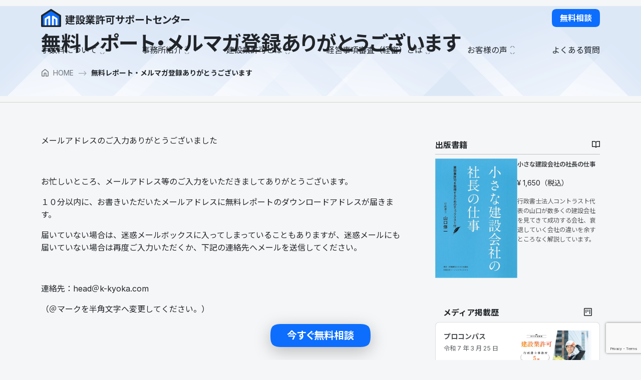

--- FILE ---
content_type: text/html; charset=UTF-8
request_url: https://www.k-kyoka.com/registered.html
body_size: 21625
content:
<!doctype html>
<html dir="ltr" lang="ja" prefix="og: https://ogp.me/ns#" class="loading h-100" style="--key-color:#0d6efd;--key-color-rgb:13,110,253;--hero-image-blur-length:5;--hero-title-font-weight:800;--hero-title-font-size-ratio:100">
<head>
	<meta charset="UTF-8">
	<meta name="viewport" content="width=device-width,initial-scale=1,shrink-to-fit=no">
	<link rel="preconnect" href="https://rsms.me">
	<link rel="preconnect" href="https://fonts.googleapis.com">
	<link rel="preconnect" href="https://fonts.gstatic.com" crossorigin>
	<link href="https://fonts.googleapis.com/css2?family=Noto+Sans+JP:wght@100..900&family=Noto+Serif+JP:wght@200..900&family=Yuji+Syuku&display=swap" rel="stylesheet">

		<title>無料レポート・メルマガ登録ありがとうございます | 建設業許可サポートセンター</title>

		<!-- All in One SEO 4.9.1.1 - aioseo.com -->
	<meta name="description" content="メールアドレスのご入力ありがとうございました お忙しいところ、メールアドレス等のご入力をいただき" />
	<meta name="robots" content="max-image-preview:large" />
	<link rel="canonical" href="https://www.k-kyoka.com/registered.html" />
	<meta name="generator" content="All in One SEO (AIOSEO) 4.9.1.1" />
		<meta property="og:locale" content="ja_JP" />
		<meta property="og:site_name" content="建設業許可サポートセンター | 【建設業許可無料電話相談：0120-30-9168（土日祝日、夜間は050-3085-9168）】完全成功報酬。最短２日で申請代行可能。役所に無理と言われた方もご相談ください。大阪府、東京都を中心に昨年度新規相談実績１４４３件の経験でどうしても欲しい建設業許可を取得しましょう。" />
		<meta property="og:type" content="article" />
		<meta property="og:title" content="無料レポート・メルマガ登録ありがとうございます | 建設業許可サポートセンター" />
		<meta property="og:description" content="メールアドレスのご入力ありがとうございました お忙しいところ、メールアドレス等のご入力をいただき" />
		<meta property="og:url" content="https://www.k-kyoka.com/registered.html" />
		<meta property="article:published_time" content="2012-08-14T04:06:22+00:00" />
		<meta property="article:modified_time" content="2020-05-26T08:43:34+00:00" />
		<meta name="twitter:card" content="summary_large_image" />
		<meta name="twitter:title" content="無料レポート・メルマガ登録ありがとうございます | 建設業許可サポートセンター" />
		<meta name="twitter:description" content="メールアドレスのご入力ありがとうございました お忙しいところ、メールアドレス等のご入力をいただき" />
		<script type="application/ld+json" class="aioseo-schema">
			{"@context":"https:\/\/schema.org","@graph":[{"@type":"BreadcrumbList","@id":"https:\/\/www.k-kyoka.com\/registered.html#breadcrumblist","itemListElement":[{"@type":"ListItem","@id":"https:\/\/www.k-kyoka.com#listItem","position":1,"name":"Home","item":"https:\/\/www.k-kyoka.com","nextItem":{"@type":"ListItem","@id":"https:\/\/www.k-kyoka.com\/registered.html#listItem","name":"\u7121\u6599\u30ec\u30dd\u30fc\u30c8\u30fb\u30e1\u30eb\u30de\u30ac\u767b\u9332\u3042\u308a\u304c\u3068\u3046\u3054\u3056\u3044\u307e\u3059"}},{"@type":"ListItem","@id":"https:\/\/www.k-kyoka.com\/registered.html#listItem","position":2,"name":"\u7121\u6599\u30ec\u30dd\u30fc\u30c8\u30fb\u30e1\u30eb\u30de\u30ac\u767b\u9332\u3042\u308a\u304c\u3068\u3046\u3054\u3056\u3044\u307e\u3059","previousItem":{"@type":"ListItem","@id":"https:\/\/www.k-kyoka.com#listItem","name":"Home"}}]},{"@type":"Organization","@id":"https:\/\/www.k-kyoka.com\/#organization","name":"\u5efa\u8a2d\u696d\u8a31\u53ef\u30b5\u30dd\u30fc\u30c8\u30bb\u30f3\u30bf\u30fc\uff08\u5927\u962a\u30fb\u6771\u4eac\u306a\u3069\u95a2\u6771\u570f\u3001\u8fd1\u757f\u570f\u5bfe\u5fdc\uff09","description":"\u3010\u5efa\u8a2d\u696d\u8a31\u53ef\u7121\u6599\u96fb\u8a71\u76f8\u8ac7\uff1a0120-30-9168\uff08\u571f\u65e5\u795d\u65e5\u3001\u591c\u9593\u306f050-3085-9168\uff09\u3011\u5b8c\u5168\u6210\u529f\u5831\u916c\u3002\u6700\u77ed\uff12\u65e5\u3067\u7533\u8acb\u4ee3\u884c\u53ef\u80fd\u3002\u5f79\u6240\u306b\u7121\u7406\u3068\u8a00\u308f\u308c\u305f\u65b9\u3082\u3054\u76f8\u8ac7\u304f\u3060\u3055\u3044\u3002\u5927\u962a\u5e9c\u3001\u6771\u4eac\u90fd\u3092\u4e2d\u5fc3\u306b\u6628\u5e74\u5ea6\u65b0\u898f\u76f8\u8ac7\u5b9f\u7e3e\uff11\uff14\uff14\uff13\u4ef6\u306e\u7d4c\u9a13\u3067\u3069\u3046\u3057\u3066\u3082\u6b32\u3057\u3044\u5efa\u8a2d\u696d\u8a31\u53ef\u3092\u53d6\u5f97\u3057\u307e\u3057\u3087\u3046\u3002","url":"https:\/\/www.k-kyoka.com\/"},{"@type":"WebPage","@id":"https:\/\/www.k-kyoka.com\/registered.html#webpage","url":"https:\/\/www.k-kyoka.com\/registered.html","name":"\u7121\u6599\u30ec\u30dd\u30fc\u30c8\u30fb\u30e1\u30eb\u30de\u30ac\u767b\u9332\u3042\u308a\u304c\u3068\u3046\u3054\u3056\u3044\u307e\u3059 | \u5efa\u8a2d\u696d\u8a31\u53ef\u30b5\u30dd\u30fc\u30c8\u30bb\u30f3\u30bf\u30fc","description":"\u30e1\u30fc\u30eb\u30a2\u30c9\u30ec\u30b9\u306e\u3054\u5165\u529b\u3042\u308a\u304c\u3068\u3046\u3054\u3056\u3044\u307e\u3057\u305f \u304a\u5fd9\u3057\u3044\u3068\u3053\u308d\u3001\u30e1\u30fc\u30eb\u30a2\u30c9\u30ec\u30b9\u7b49\u306e\u3054\u5165\u529b\u3092\u3044\u305f\u3060\u304d","inLanguage":"ja","isPartOf":{"@id":"https:\/\/www.k-kyoka.com\/#website"},"breadcrumb":{"@id":"https:\/\/www.k-kyoka.com\/registered.html#breadcrumblist"},"datePublished":"2012-08-14T13:06:22+09:00","dateModified":"2020-05-26T17:43:34+09:00"},{"@type":"WebSite","@id":"https:\/\/www.k-kyoka.com\/#website","url":"https:\/\/www.k-kyoka.com\/","name":"\u5efa\u8a2d\u696d\u8a31\u53ef\u30b5\u30dd\u30fc\u30c8\u30bb\u30f3\u30bf\u30fc\uff08\u5927\u962a\u30fb\u6771\u4eac\u306a\u3069\u95a2\u6771\u570f\u3001\u8fd1\u757f\u570f\u5bfe\u5fdc\uff09","description":"\u3010\u5efa\u8a2d\u696d\u8a31\u53ef\u7121\u6599\u96fb\u8a71\u76f8\u8ac7\uff1a0120-30-9168\uff08\u571f\u65e5\u795d\u65e5\u3001\u591c\u9593\u306f050-3085-9168\uff09\u3011\u5b8c\u5168\u6210\u529f\u5831\u916c\u3002\u6700\u77ed\uff12\u65e5\u3067\u7533\u8acb\u4ee3\u884c\u53ef\u80fd\u3002\u5f79\u6240\u306b\u7121\u7406\u3068\u8a00\u308f\u308c\u305f\u65b9\u3082\u3054\u76f8\u8ac7\u304f\u3060\u3055\u3044\u3002\u5927\u962a\u5e9c\u3001\u6771\u4eac\u90fd\u3092\u4e2d\u5fc3\u306b\u6628\u5e74\u5ea6\u65b0\u898f\u76f8\u8ac7\u5b9f\u7e3e\uff11\uff14\uff14\uff13\u4ef6\u306e\u7d4c\u9a13\u3067\u3069\u3046\u3057\u3066\u3082\u6b32\u3057\u3044\u5efa\u8a2d\u696d\u8a31\u53ef\u3092\u53d6\u5f97\u3057\u307e\u3057\u3087\u3046\u3002","inLanguage":"ja","publisher":{"@id":"https:\/\/www.k-kyoka.com\/#organization"}}]}
		</script>
		<!-- All in One SEO -->

<link rel='dns-prefetch' href='//cdn.jsdelivr.net' />
<link rel="alternate" title="oEmbed (JSON)" type="application/json+oembed" href="https://www.k-kyoka.com/wp-json/oembed/1.0/embed?url=https%3A%2F%2Fwww.k-kyoka.com%2Fregistered.html" />
<link rel="alternate" title="oEmbed (XML)" type="text/xml+oembed" href="https://www.k-kyoka.com/wp-json/oembed/1.0/embed?url=https%3A%2F%2Fwww.k-kyoka.com%2Fregistered.html&#038;format=xml" />
<style id='wp-img-auto-sizes-contain-inline-css' type='text/css'>
img:is([sizes=auto i],[sizes^="auto," i]){contain-intrinsic-size:3000px 1500px}
/*# sourceURL=wp-img-auto-sizes-contain-inline-css */
</style>
<style id='wp-emoji-styles-inline-css' type='text/css'>

	img.wp-smiley, img.emoji {
		display: inline !important;
		border: none !important;
		box-shadow: none !important;
		height: 1em !important;
		width: 1em !important;
		margin: 0 0.07em !important;
		vertical-align: -0.1em !important;
		background: none !important;
		padding: 0 !important;
	}
/*# sourceURL=wp-emoji-styles-inline-css */
</style>
<style id='wp-block-library-inline-css' type='text/css'>
:root{--wp-block-synced-color:#7a00df;--wp-block-synced-color--rgb:122,0,223;--wp-bound-block-color:var(--wp-block-synced-color);--wp-editor-canvas-background:#ddd;--wp-admin-theme-color:#007cba;--wp-admin-theme-color--rgb:0,124,186;--wp-admin-theme-color-darker-10:#006ba1;--wp-admin-theme-color-darker-10--rgb:0,107,160.5;--wp-admin-theme-color-darker-20:#005a87;--wp-admin-theme-color-darker-20--rgb:0,90,135;--wp-admin-border-width-focus:2px}@media (min-resolution:192dpi){:root{--wp-admin-border-width-focus:1.5px}}.wp-element-button{cursor:pointer}:root .has-very-light-gray-background-color{background-color:#eee}:root .has-very-dark-gray-background-color{background-color:#313131}:root .has-very-light-gray-color{color:#eee}:root .has-very-dark-gray-color{color:#313131}:root .has-vivid-green-cyan-to-vivid-cyan-blue-gradient-background{background:linear-gradient(135deg,#00d084,#0693e3)}:root .has-purple-crush-gradient-background{background:linear-gradient(135deg,#34e2e4,#4721fb 50%,#ab1dfe)}:root .has-hazy-dawn-gradient-background{background:linear-gradient(135deg,#faaca8,#dad0ec)}:root .has-subdued-olive-gradient-background{background:linear-gradient(135deg,#fafae1,#67a671)}:root .has-atomic-cream-gradient-background{background:linear-gradient(135deg,#fdd79a,#004a59)}:root .has-nightshade-gradient-background{background:linear-gradient(135deg,#330968,#31cdcf)}:root .has-midnight-gradient-background{background:linear-gradient(135deg,#020381,#2874fc)}:root{--wp--preset--font-size--normal:16px;--wp--preset--font-size--huge:42px}.has-regular-font-size{font-size:1em}.has-larger-font-size{font-size:2.625em}.has-normal-font-size{font-size:var(--wp--preset--font-size--normal)}.has-huge-font-size{font-size:var(--wp--preset--font-size--huge)}.has-text-align-center{text-align:center}.has-text-align-left{text-align:left}.has-text-align-right{text-align:right}.has-fit-text{white-space:nowrap!important}#end-resizable-editor-section{display:none}.aligncenter{clear:both}.items-justified-left{justify-content:flex-start}.items-justified-center{justify-content:center}.items-justified-right{justify-content:flex-end}.items-justified-space-between{justify-content:space-between}.screen-reader-text{border:0;clip-path:inset(50%);height:1px;margin:-1px;overflow:hidden;padding:0;position:absolute;width:1px;word-wrap:normal!important}.screen-reader-text:focus{background-color:#ddd;clip-path:none;color:#444;display:block;font-size:1em;height:auto;left:5px;line-height:normal;padding:15px 23px 14px;text-decoration:none;top:5px;width:auto;z-index:100000}html :where(.has-border-color){border-style:solid}html :where([style*=border-top-color]){border-top-style:solid}html :where([style*=border-right-color]){border-right-style:solid}html :where([style*=border-bottom-color]){border-bottom-style:solid}html :where([style*=border-left-color]){border-left-style:solid}html :where([style*=border-width]){border-style:solid}html :where([style*=border-top-width]){border-top-style:solid}html :where([style*=border-right-width]){border-right-style:solid}html :where([style*=border-bottom-width]){border-bottom-style:solid}html :where([style*=border-left-width]){border-left-style:solid}html :where(img[class*=wp-image-]){height:auto;max-width:100%}:where(figure){margin:0 0 1em}html :where(.is-position-sticky){--wp-admin--admin-bar--position-offset:var(--wp-admin--admin-bar--height,0px)}@media screen and (max-width:600px){html :where(.is-position-sticky){--wp-admin--admin-bar--position-offset:0px}}

/*# sourceURL=wp-block-library-inline-css */
</style><style id='wp-block-heading-inline-css' type='text/css'>
h1:where(.wp-block-heading).has-background,h2:where(.wp-block-heading).has-background,h3:where(.wp-block-heading).has-background,h4:where(.wp-block-heading).has-background,h5:where(.wp-block-heading).has-background,h6:where(.wp-block-heading).has-background{padding:1.25em 2.375em}h1.has-text-align-left[style*=writing-mode]:where([style*=vertical-lr]),h1.has-text-align-right[style*=writing-mode]:where([style*=vertical-rl]),h2.has-text-align-left[style*=writing-mode]:where([style*=vertical-lr]),h2.has-text-align-right[style*=writing-mode]:where([style*=vertical-rl]),h3.has-text-align-left[style*=writing-mode]:where([style*=vertical-lr]),h3.has-text-align-right[style*=writing-mode]:where([style*=vertical-rl]),h4.has-text-align-left[style*=writing-mode]:where([style*=vertical-lr]),h4.has-text-align-right[style*=writing-mode]:where([style*=vertical-rl]),h5.has-text-align-left[style*=writing-mode]:where([style*=vertical-lr]),h5.has-text-align-right[style*=writing-mode]:where([style*=vertical-rl]),h6.has-text-align-left[style*=writing-mode]:where([style*=vertical-lr]),h6.has-text-align-right[style*=writing-mode]:where([style*=vertical-rl]){rotate:180deg}
/*# sourceURL=https://www.k-kyoka.com/wp-includes/blocks/heading/style.min.css */
</style>
<style id='wp-block-image-inline-css' type='text/css'>
.wp-block-image>a,.wp-block-image>figure>a{display:inline-block}.wp-block-image img{box-sizing:border-box;height:auto;max-width:100%;vertical-align:bottom}@media not (prefers-reduced-motion){.wp-block-image img.hide{visibility:hidden}.wp-block-image img.show{animation:show-content-image .4s}}.wp-block-image[style*=border-radius] img,.wp-block-image[style*=border-radius]>a{border-radius:inherit}.wp-block-image.has-custom-border img{box-sizing:border-box}.wp-block-image.aligncenter{text-align:center}.wp-block-image.alignfull>a,.wp-block-image.alignwide>a{width:100%}.wp-block-image.alignfull img,.wp-block-image.alignwide img{height:auto;width:100%}.wp-block-image .aligncenter,.wp-block-image .alignleft,.wp-block-image .alignright,.wp-block-image.aligncenter,.wp-block-image.alignleft,.wp-block-image.alignright{display:table}.wp-block-image .aligncenter>figcaption,.wp-block-image .alignleft>figcaption,.wp-block-image .alignright>figcaption,.wp-block-image.aligncenter>figcaption,.wp-block-image.alignleft>figcaption,.wp-block-image.alignright>figcaption{caption-side:bottom;display:table-caption}.wp-block-image .alignleft{float:left;margin:.5em 1em .5em 0}.wp-block-image .alignright{float:right;margin:.5em 0 .5em 1em}.wp-block-image .aligncenter{margin-left:auto;margin-right:auto}.wp-block-image :where(figcaption){margin-bottom:1em;margin-top:.5em}.wp-block-image.is-style-circle-mask img{border-radius:9999px}@supports ((-webkit-mask-image:none) or (mask-image:none)) or (-webkit-mask-image:none){.wp-block-image.is-style-circle-mask img{border-radius:0;-webkit-mask-image:url('data:image/svg+xml;utf8,<svg viewBox="0 0 100 100" xmlns="http://www.w3.org/2000/svg"><circle cx="50" cy="50" r="50"/></svg>');mask-image:url('data:image/svg+xml;utf8,<svg viewBox="0 0 100 100" xmlns="http://www.w3.org/2000/svg"><circle cx="50" cy="50" r="50"/></svg>');mask-mode:alpha;-webkit-mask-position:center;mask-position:center;-webkit-mask-repeat:no-repeat;mask-repeat:no-repeat;-webkit-mask-size:contain;mask-size:contain}}:root :where(.wp-block-image.is-style-rounded img,.wp-block-image .is-style-rounded img){border-radius:9999px}.wp-block-image figure{margin:0}.wp-lightbox-container{display:flex;flex-direction:column;position:relative}.wp-lightbox-container img{cursor:zoom-in}.wp-lightbox-container img:hover+button{opacity:1}.wp-lightbox-container button{align-items:center;backdrop-filter:blur(16px) saturate(180%);background-color:#5a5a5a40;border:none;border-radius:4px;cursor:zoom-in;display:flex;height:20px;justify-content:center;opacity:0;padding:0;position:absolute;right:16px;text-align:center;top:16px;width:20px;z-index:100}@media not (prefers-reduced-motion){.wp-lightbox-container button{transition:opacity .2s ease}}.wp-lightbox-container button:focus-visible{outline:3px auto #5a5a5a40;outline:3px auto -webkit-focus-ring-color;outline-offset:3px}.wp-lightbox-container button:hover{cursor:pointer;opacity:1}.wp-lightbox-container button:focus{opacity:1}.wp-lightbox-container button:focus,.wp-lightbox-container button:hover,.wp-lightbox-container button:not(:hover):not(:active):not(.has-background){background-color:#5a5a5a40;border:none}.wp-lightbox-overlay{box-sizing:border-box;cursor:zoom-out;height:100vh;left:0;overflow:hidden;position:fixed;top:0;visibility:hidden;width:100%;z-index:100000}.wp-lightbox-overlay .close-button{align-items:center;cursor:pointer;display:flex;justify-content:center;min-height:40px;min-width:40px;padding:0;position:absolute;right:calc(env(safe-area-inset-right) + 16px);top:calc(env(safe-area-inset-top) + 16px);z-index:5000000}.wp-lightbox-overlay .close-button:focus,.wp-lightbox-overlay .close-button:hover,.wp-lightbox-overlay .close-button:not(:hover):not(:active):not(.has-background){background:none;border:none}.wp-lightbox-overlay .lightbox-image-container{height:var(--wp--lightbox-container-height);left:50%;overflow:hidden;position:absolute;top:50%;transform:translate(-50%,-50%);transform-origin:top left;width:var(--wp--lightbox-container-width);z-index:9999999999}.wp-lightbox-overlay .wp-block-image{align-items:center;box-sizing:border-box;display:flex;height:100%;justify-content:center;margin:0;position:relative;transform-origin:0 0;width:100%;z-index:3000000}.wp-lightbox-overlay .wp-block-image img{height:var(--wp--lightbox-image-height);min-height:var(--wp--lightbox-image-height);min-width:var(--wp--lightbox-image-width);width:var(--wp--lightbox-image-width)}.wp-lightbox-overlay .wp-block-image figcaption{display:none}.wp-lightbox-overlay button{background:none;border:none}.wp-lightbox-overlay .scrim{background-color:#fff;height:100%;opacity:.9;position:absolute;width:100%;z-index:2000000}.wp-lightbox-overlay.active{visibility:visible}@media not (prefers-reduced-motion){.wp-lightbox-overlay.active{animation:turn-on-visibility .25s both}.wp-lightbox-overlay.active img{animation:turn-on-visibility .35s both}.wp-lightbox-overlay.show-closing-animation:not(.active){animation:turn-off-visibility .35s both}.wp-lightbox-overlay.show-closing-animation:not(.active) img{animation:turn-off-visibility .25s both}.wp-lightbox-overlay.zoom.active{animation:none;opacity:1;visibility:visible}.wp-lightbox-overlay.zoom.active .lightbox-image-container{animation:lightbox-zoom-in .4s}.wp-lightbox-overlay.zoom.active .lightbox-image-container img{animation:none}.wp-lightbox-overlay.zoom.active .scrim{animation:turn-on-visibility .4s forwards}.wp-lightbox-overlay.zoom.show-closing-animation:not(.active){animation:none}.wp-lightbox-overlay.zoom.show-closing-animation:not(.active) .lightbox-image-container{animation:lightbox-zoom-out .4s}.wp-lightbox-overlay.zoom.show-closing-animation:not(.active) .lightbox-image-container img{animation:none}.wp-lightbox-overlay.zoom.show-closing-animation:not(.active) .scrim{animation:turn-off-visibility .4s forwards}}@keyframes show-content-image{0%{visibility:hidden}99%{visibility:hidden}to{visibility:visible}}@keyframes turn-on-visibility{0%{opacity:0}to{opacity:1}}@keyframes turn-off-visibility{0%{opacity:1;visibility:visible}99%{opacity:0;visibility:visible}to{opacity:0;visibility:hidden}}@keyframes lightbox-zoom-in{0%{transform:translate(calc((-100vw + var(--wp--lightbox-scrollbar-width))/2 + var(--wp--lightbox-initial-left-position)),calc(-50vh + var(--wp--lightbox-initial-top-position))) scale(var(--wp--lightbox-scale))}to{transform:translate(-50%,-50%) scale(1)}}@keyframes lightbox-zoom-out{0%{transform:translate(-50%,-50%) scale(1);visibility:visible}99%{visibility:visible}to{transform:translate(calc((-100vw + var(--wp--lightbox-scrollbar-width))/2 + var(--wp--lightbox-initial-left-position)),calc(-50vh + var(--wp--lightbox-initial-top-position))) scale(var(--wp--lightbox-scale));visibility:hidden}}
/*# sourceURL=https://www.k-kyoka.com/wp-includes/blocks/image/style.min.css */
</style>
<style id='wp-block-columns-inline-css' type='text/css'>
.wp-block-columns{box-sizing:border-box;display:flex;flex-wrap:wrap!important}@media (min-width:782px){.wp-block-columns{flex-wrap:nowrap!important}}.wp-block-columns{align-items:normal!important}.wp-block-columns.are-vertically-aligned-top{align-items:flex-start}.wp-block-columns.are-vertically-aligned-center{align-items:center}.wp-block-columns.are-vertically-aligned-bottom{align-items:flex-end}@media (max-width:781px){.wp-block-columns:not(.is-not-stacked-on-mobile)>.wp-block-column{flex-basis:100%!important}}@media (min-width:782px){.wp-block-columns:not(.is-not-stacked-on-mobile)>.wp-block-column{flex-basis:0;flex-grow:1}.wp-block-columns:not(.is-not-stacked-on-mobile)>.wp-block-column[style*=flex-basis]{flex-grow:0}}.wp-block-columns.is-not-stacked-on-mobile{flex-wrap:nowrap!important}.wp-block-columns.is-not-stacked-on-mobile>.wp-block-column{flex-basis:0;flex-grow:1}.wp-block-columns.is-not-stacked-on-mobile>.wp-block-column[style*=flex-basis]{flex-grow:0}:where(.wp-block-columns){margin-bottom:1.75em}:where(.wp-block-columns.has-background){padding:1.25em 2.375em}.wp-block-column{flex-grow:1;min-width:0;overflow-wrap:break-word;word-break:break-word}.wp-block-column.is-vertically-aligned-top{align-self:flex-start}.wp-block-column.is-vertically-aligned-center{align-self:center}.wp-block-column.is-vertically-aligned-bottom{align-self:flex-end}.wp-block-column.is-vertically-aligned-stretch{align-self:stretch}.wp-block-column.is-vertically-aligned-bottom,.wp-block-column.is-vertically-aligned-center,.wp-block-column.is-vertically-aligned-top{width:100%}
/*# sourceURL=https://www.k-kyoka.com/wp-includes/blocks/columns/style.min.css */
</style>
<style id='wp-block-group-inline-css' type='text/css'>
.wp-block-group{box-sizing:border-box}:where(.wp-block-group.wp-block-group-is-layout-constrained){position:relative}
/*# sourceURL=https://www.k-kyoka.com/wp-includes/blocks/group/style.min.css */
</style>
<style id='wp-block-paragraph-inline-css' type='text/css'>
.is-small-text{font-size:.875em}.is-regular-text{font-size:1em}.is-large-text{font-size:2.25em}.is-larger-text{font-size:3em}.has-drop-cap:not(:focus):first-letter{float:left;font-size:8.4em;font-style:normal;font-weight:100;line-height:.68;margin:.05em .1em 0 0;text-transform:uppercase}body.rtl .has-drop-cap:not(:focus):first-letter{float:none;margin-left:.1em}p.has-drop-cap.has-background{overflow:hidden}:root :where(p.has-background){padding:1.25em 2.375em}:where(p.has-text-color:not(.has-link-color)) a{color:inherit}p.has-text-align-left[style*="writing-mode:vertical-lr"],p.has-text-align-right[style*="writing-mode:vertical-rl"]{rotate:180deg}
/*# sourceURL=https://www.k-kyoka.com/wp-includes/blocks/paragraph/style.min.css */
</style>
<style id='global-styles-inline-css' type='text/css'>
:root{--wp--preset--aspect-ratio--square: 1;--wp--preset--aspect-ratio--4-3: 4/3;--wp--preset--aspect-ratio--3-4: 3/4;--wp--preset--aspect-ratio--3-2: 3/2;--wp--preset--aspect-ratio--2-3: 2/3;--wp--preset--aspect-ratio--16-9: 16/9;--wp--preset--aspect-ratio--9-16: 9/16;--wp--preset--color--black: #000000;--wp--preset--color--cyan-bluish-gray: #abb8c3;--wp--preset--color--white: #ffffff;--wp--preset--color--pale-pink: #f78da7;--wp--preset--color--vivid-red: #cf2e2e;--wp--preset--color--luminous-vivid-orange: #ff6900;--wp--preset--color--luminous-vivid-amber: #fcb900;--wp--preset--color--light-green-cyan: #7bdcb5;--wp--preset--color--vivid-green-cyan: #00d084;--wp--preset--color--pale-cyan-blue: #8ed1fc;--wp--preset--color--vivid-cyan-blue: #0693e3;--wp--preset--color--vivid-purple: #9b51e0;--wp--preset--gradient--vivid-cyan-blue-to-vivid-purple: linear-gradient(135deg,rgb(6,147,227) 0%,rgb(155,81,224) 100%);--wp--preset--gradient--light-green-cyan-to-vivid-green-cyan: linear-gradient(135deg,rgb(122,220,180) 0%,rgb(0,208,130) 100%);--wp--preset--gradient--luminous-vivid-amber-to-luminous-vivid-orange: linear-gradient(135deg,rgb(252,185,0) 0%,rgb(255,105,0) 100%);--wp--preset--gradient--luminous-vivid-orange-to-vivid-red: linear-gradient(135deg,rgb(255,105,0) 0%,rgb(207,46,46) 100%);--wp--preset--gradient--very-light-gray-to-cyan-bluish-gray: linear-gradient(135deg,rgb(238,238,238) 0%,rgb(169,184,195) 100%);--wp--preset--gradient--cool-to-warm-spectrum: linear-gradient(135deg,rgb(74,234,220) 0%,rgb(151,120,209) 20%,rgb(207,42,186) 40%,rgb(238,44,130) 60%,rgb(251,105,98) 80%,rgb(254,248,76) 100%);--wp--preset--gradient--blush-light-purple: linear-gradient(135deg,rgb(255,206,236) 0%,rgb(152,150,240) 100%);--wp--preset--gradient--blush-bordeaux: linear-gradient(135deg,rgb(254,205,165) 0%,rgb(254,45,45) 50%,rgb(107,0,62) 100%);--wp--preset--gradient--luminous-dusk: linear-gradient(135deg,rgb(255,203,112) 0%,rgb(199,81,192) 50%,rgb(65,88,208) 100%);--wp--preset--gradient--pale-ocean: linear-gradient(135deg,rgb(255,245,203) 0%,rgb(182,227,212) 50%,rgb(51,167,181) 100%);--wp--preset--gradient--electric-grass: linear-gradient(135deg,rgb(202,248,128) 0%,rgb(113,206,126) 100%);--wp--preset--gradient--midnight: linear-gradient(135deg,rgb(2,3,129) 0%,rgb(40,116,252) 100%);--wp--preset--font-size--small: 13px;--wp--preset--font-size--medium: 20px;--wp--preset--font-size--large: 36px;--wp--preset--font-size--x-large: 42px;--wp--preset--spacing--20: 0.44rem;--wp--preset--spacing--30: 0.67rem;--wp--preset--spacing--40: 1rem;--wp--preset--spacing--50: 1.5rem;--wp--preset--spacing--60: 2.25rem;--wp--preset--spacing--70: 3.38rem;--wp--preset--spacing--80: 5.06rem;--wp--preset--shadow--natural: 6px 6px 9px rgba(0, 0, 0, 0.2);--wp--preset--shadow--deep: 12px 12px 50px rgba(0, 0, 0, 0.4);--wp--preset--shadow--sharp: 6px 6px 0px rgba(0, 0, 0, 0.2);--wp--preset--shadow--outlined: 6px 6px 0px -3px rgb(255, 255, 255), 6px 6px rgb(0, 0, 0);--wp--preset--shadow--crisp: 6px 6px 0px rgb(0, 0, 0);}:where(.is-layout-flex){gap: 0.5em;}:where(.is-layout-grid){gap: 0.5em;}body .is-layout-flex{display: flex;}.is-layout-flex{flex-wrap: wrap;align-items: center;}.is-layout-flex > :is(*, div){margin: 0;}body .is-layout-grid{display: grid;}.is-layout-grid > :is(*, div){margin: 0;}:where(.wp-block-columns.is-layout-flex){gap: 2em;}:where(.wp-block-columns.is-layout-grid){gap: 2em;}:where(.wp-block-post-template.is-layout-flex){gap: 1.25em;}:where(.wp-block-post-template.is-layout-grid){gap: 1.25em;}.has-black-color{color: var(--wp--preset--color--black) !important;}.has-cyan-bluish-gray-color{color: var(--wp--preset--color--cyan-bluish-gray) !important;}.has-white-color{color: var(--wp--preset--color--white) !important;}.has-pale-pink-color{color: var(--wp--preset--color--pale-pink) !important;}.has-vivid-red-color{color: var(--wp--preset--color--vivid-red) !important;}.has-luminous-vivid-orange-color{color: var(--wp--preset--color--luminous-vivid-orange) !important;}.has-luminous-vivid-amber-color{color: var(--wp--preset--color--luminous-vivid-amber) !important;}.has-light-green-cyan-color{color: var(--wp--preset--color--light-green-cyan) !important;}.has-vivid-green-cyan-color{color: var(--wp--preset--color--vivid-green-cyan) !important;}.has-pale-cyan-blue-color{color: var(--wp--preset--color--pale-cyan-blue) !important;}.has-vivid-cyan-blue-color{color: var(--wp--preset--color--vivid-cyan-blue) !important;}.has-vivid-purple-color{color: var(--wp--preset--color--vivid-purple) !important;}.has-black-background-color{background-color: var(--wp--preset--color--black) !important;}.has-cyan-bluish-gray-background-color{background-color: var(--wp--preset--color--cyan-bluish-gray) !important;}.has-white-background-color{background-color: var(--wp--preset--color--white) !important;}.has-pale-pink-background-color{background-color: var(--wp--preset--color--pale-pink) !important;}.has-vivid-red-background-color{background-color: var(--wp--preset--color--vivid-red) !important;}.has-luminous-vivid-orange-background-color{background-color: var(--wp--preset--color--luminous-vivid-orange) !important;}.has-luminous-vivid-amber-background-color{background-color: var(--wp--preset--color--luminous-vivid-amber) !important;}.has-light-green-cyan-background-color{background-color: var(--wp--preset--color--light-green-cyan) !important;}.has-vivid-green-cyan-background-color{background-color: var(--wp--preset--color--vivid-green-cyan) !important;}.has-pale-cyan-blue-background-color{background-color: var(--wp--preset--color--pale-cyan-blue) !important;}.has-vivid-cyan-blue-background-color{background-color: var(--wp--preset--color--vivid-cyan-blue) !important;}.has-vivid-purple-background-color{background-color: var(--wp--preset--color--vivid-purple) !important;}.has-black-border-color{border-color: var(--wp--preset--color--black) !important;}.has-cyan-bluish-gray-border-color{border-color: var(--wp--preset--color--cyan-bluish-gray) !important;}.has-white-border-color{border-color: var(--wp--preset--color--white) !important;}.has-pale-pink-border-color{border-color: var(--wp--preset--color--pale-pink) !important;}.has-vivid-red-border-color{border-color: var(--wp--preset--color--vivid-red) !important;}.has-luminous-vivid-orange-border-color{border-color: var(--wp--preset--color--luminous-vivid-orange) !important;}.has-luminous-vivid-amber-border-color{border-color: var(--wp--preset--color--luminous-vivid-amber) !important;}.has-light-green-cyan-border-color{border-color: var(--wp--preset--color--light-green-cyan) !important;}.has-vivid-green-cyan-border-color{border-color: var(--wp--preset--color--vivid-green-cyan) !important;}.has-pale-cyan-blue-border-color{border-color: var(--wp--preset--color--pale-cyan-blue) !important;}.has-vivid-cyan-blue-border-color{border-color: var(--wp--preset--color--vivid-cyan-blue) !important;}.has-vivid-purple-border-color{border-color: var(--wp--preset--color--vivid-purple) !important;}.has-vivid-cyan-blue-to-vivid-purple-gradient-background{background: var(--wp--preset--gradient--vivid-cyan-blue-to-vivid-purple) !important;}.has-light-green-cyan-to-vivid-green-cyan-gradient-background{background: var(--wp--preset--gradient--light-green-cyan-to-vivid-green-cyan) !important;}.has-luminous-vivid-amber-to-luminous-vivid-orange-gradient-background{background: var(--wp--preset--gradient--luminous-vivid-amber-to-luminous-vivid-orange) !important;}.has-luminous-vivid-orange-to-vivid-red-gradient-background{background: var(--wp--preset--gradient--luminous-vivid-orange-to-vivid-red) !important;}.has-very-light-gray-to-cyan-bluish-gray-gradient-background{background: var(--wp--preset--gradient--very-light-gray-to-cyan-bluish-gray) !important;}.has-cool-to-warm-spectrum-gradient-background{background: var(--wp--preset--gradient--cool-to-warm-spectrum) !important;}.has-blush-light-purple-gradient-background{background: var(--wp--preset--gradient--blush-light-purple) !important;}.has-blush-bordeaux-gradient-background{background: var(--wp--preset--gradient--blush-bordeaux) !important;}.has-luminous-dusk-gradient-background{background: var(--wp--preset--gradient--luminous-dusk) !important;}.has-pale-ocean-gradient-background{background: var(--wp--preset--gradient--pale-ocean) !important;}.has-electric-grass-gradient-background{background: var(--wp--preset--gradient--electric-grass) !important;}.has-midnight-gradient-background{background: var(--wp--preset--gradient--midnight) !important;}.has-small-font-size{font-size: var(--wp--preset--font-size--small) !important;}.has-medium-font-size{font-size: var(--wp--preset--font-size--medium) !important;}.has-large-font-size{font-size: var(--wp--preset--font-size--large) !important;}.has-x-large-font-size{font-size: var(--wp--preset--font-size--x-large) !important;}
:where(.wp-block-columns.is-layout-flex){gap: 2em;}:where(.wp-block-columns.is-layout-grid){gap: 2em;}
/*# sourceURL=global-styles-inline-css */
</style>
<style id='core-block-supports-inline-css' type='text/css'>
.wp-container-core-columns-is-layout-9d6595d7{flex-wrap:nowrap;}.wp-container-core-group-is-layout-8c890d92 > :where(:not(.alignleft):not(.alignright):not(.alignfull)){margin-left:0 !important;}
/*# sourceURL=core-block-supports-inline-css */
</style>

<style id='classic-theme-styles-inline-css' type='text/css'>
/*! This file is auto-generated */
.wp-block-button__link{color:#fff;background-color:#32373c;border-radius:9999px;box-shadow:none;text-decoration:none;padding:calc(.667em + 2px) calc(1.333em + 2px);font-size:1.125em}.wp-block-file__button{background:#32373c;color:#fff;text-decoration:none}
/*# sourceURL=/wp-includes/css/classic-themes.min.css */
</style>
<link rel='stylesheet' id='webfont-inter-css' href='https://rsms.me/inter/inter.css?ver=1749153367' type='text/css' media='all' />
<link rel='stylesheet' id='bootstrap-css' href='https://cdn.jsdelivr.net/npm/bootstrap@5.3.6/dist/css/bootstrap.min.css?ver=1749153367' type='text/css' media='all'  integrity="sha384-4Q6Gf2aSP4eDXB8Miphtr37CMZZQ5oXLH2yaXMJ2w8e2ZtHTl7GptT4jmndRuHDT" crossorigin="anonymous" />
<link rel='stylesheet' id='70599-css' href='https://cdn.jsdelivr.net/combine/gh/70599/static-files@4b870d2/css/shapes.min.css,gh/70599/static-files@4b870d2/css/bg-img-svg.min.css?ver=1749153367' type='text/css' media='all' />
<link rel='stylesheet' id='_reform-style-css' href='https://www.k-kyoka.com/wp-content/themes/_reform/assets/css/main.min.css?ver=1750070674' type='text/css' media='all' />
<link rel='stylesheet' id='_reform-patterns-style-css' href='https://www.k-kyoka.com/wp-content/themes/_reform/assets/css/custom_patterns.min.css?ver=1750070378' type='text/css' media='all' />
<script type="text/javascript" id="script_in_head_tag-js-after">
/* <![CDATA[ */
const html = document.documentElement;

// Detect sticky state
const detectSticky = () => {
	let	observer = new IntersectionObserver(
		(es, observer) => {
			es.forEach(e => {
				// console.log(e);
				var	ratio   = e.intersectionRatio,
						y       = e.boundingClientRect.y,
						stucked = ratio < 1;
				e.target.classList.toggle('stucked', stucked);
			});
		}, {
			threshold: [0,1]
		}
	),
	items	= document.querySelectorAll('.sticky-top.border-top.border-bottom');
	items.forEach(item => observer.observe(item));
}

// Toast
const show_toast = (msg = '処理完了しました。', icon = 'check') => {
	switch (icon) {
		case '':
			break;
		default:
			svg = `<svg class="bi bi-check-circle-fill flex-shrink-0 me-2 text-success" xmlns="http://www.w3.org/2000/svg" viewBox="0 0 16 16" width="16" height="16"><path d="M8 16A8 8 0 1 1 8 0a8 8 0 0 1 0 16zm3.78-9.72a.751.751 0 0 0-.018-1.042.751.751 0 0 0-1.042-.018L6.75 9.19 5.28 7.72a.751.751 0 0 0-1.042.018.751.751 0 0 0-.018 1.042l2 2a.75.75 0 0 0 1.06 0z"/></svg>`;
	}
	const toast = document.createElement('div');
	toast.classList.add('toast', 'align-items-center');
	toast.setAttribute('role', 'alert');
	toast.setAttribute('aria-live', 'assertive');
	toast.setAttribute('aria-atomic', 'true');
	toast.innerHTML = `
		<div class="d-flex">
			<div class="toast-body flex-grow-1">
				`+svg+msg+`
			</div>
			<button type="button" class="btn-close me-2 m-auto" data-bs-dismiss="toast" aria-label="Close"></button>
		</div>
	`;
	toast_container.appendChild(toast);
	bootstrap.Toast.getOrCreateInstance(toast).show();
	toast.addEventListener('hidden.bs.toast', () => {
		toast.remove();
	});
};

// 检查元素是否进入可视范围
const inview_observer = new IntersectionObserver((es, observer) => {
	es.forEach(e => {
		if (e.isIntersecting) {
			e.target.click();
			observer.unobserve(e.target);
		}
	});
});

const wpAjax = (data, onComplete) => {
	body.classList.add('ajax-loading');
	var xhr = new XMLHttpRequest();

	xhr.open('POST', 'https://www.k-kyoka.com/wp-admin/admin-ajax.php', true);
	// xhr.setRequestHeader('Content-type', 'application/x-www-form-urlencoded; charset=UTF-8');
	// xhr.send(json_to_URLEncoded(data));
	xhr.send(data);
	// xhr.onprogress = (event) => {
	// 	if (event.lengthComputable) {
	// 		const percentComplete = (event.loaded / event.total) * 100;
	// 		console.log(percentComplete)
	// 	} else {
	// 		console.log('Uploading')
	// 	}
	// }
	xhr.onload = function () {
		// console.log(this);
		if (this.status >= 200 && this.status < 400) onComplete(JSON.parse(this.response));
		body.classList.remove('ajax-loading');
		detectSticky();
	}
}
//# sourceURL=script_in_head_tag-js-after
/* ]]> */
</script>
<link rel="https://api.w.org/" href="https://www.k-kyoka.com/wp-json/" /><link rel="alternate" title="JSON" type="application/json" href="https://www.k-kyoka.com/wp-json/wp/v2/pages/372" /><link rel='shortlink' href='https://www.k-kyoka.com/?p=372' />
<link rel="author" href="https://plus.google.com/111260879806146931767/about" />
<script type="text/javascript">window._pt_lt = new Date().getTime();</script>

<script>
  (function(i,s,o,g,r,a,m){i['GoogleAnalyticsObject']=r;i[r]=i[r]||function(){
  (i[r].q=i[r].q||[]).push(arguments)},i[r].l=1*new Date();a=s.createElement(o),
  m=s.getElementsByTagName(o)[0];a.async=1;a.src=g;m.parentNode.insertBefore(a,m)
  })(window,document,'script','//www.google-analytics.com/analytics.js','ga');

  ga('create', 'UA-3559315-5', 'auto');
  ga('require', 'displayfeatures');
  ga('send', 'pageview');

</script>

	<script type="text/javascript">window._pt_lt = new Date().getTime();</script>

<!-- Google Tag Manager -->
<script>(function(w,d,s,l,i){w[l]=w[l]||[];w[l].push({'gtm.start':
new Date().getTime(),event:'gtm.js'});var f=d.getElementsByTagName(s)[0],
j=d.createElement(s),dl=l!='dataLayer'?'&l='+l:'';j.async=true;j.src=
'https://www.googletagmanager.com/gtm.js?id='+i+dl;f.parentNode.insertBefore(j,f);
})(window,document,'script','dataLayer','GTM-TPCHK4B');</script>
<!-- End Google Tag Manager -->
<!-- Google Tag Manager -->
<script>(function(w,d,s,l,i){w[l]=w[l]||[];w[l].push({'gtm.start':
new Date().getTime(),event:'gtm.js'});var f=d.getElementsByTagName(s)[0],
j=d.createElement(s),dl=l!='dataLayer'?'&l='+l:'';j.async=true;j.src=
'https://www.googletagmanager.com/gtm.js?id='+i+dl;f.parentNode.insertBefore(j,f);
})(window,document,'script','dataLayer','GTM-5CWQD73');</script>
<!-- End Google Tag Manager -->
	
	</head>

<body class="wp-singular page-template-default page page-id-372 wp-theme-_reform chrome macos page-registered bg-body-tertiary" data-bs-spy="scroll" data-bs-target="#heading-toc" data-bs-offset="100" data-bs-smooth-scroll="true" tabindex="0" aria-domain="www.k-kyoka.com">

<a href="#main" class="visually-hidden-focusable">Skip to main content</a>

<div class="sentinel top"></div>
<header id="header" class="header sticky border-bottom">
	<div class="container">
		<div class="mast-header d-flex justify-content-between align-items-center">
			<a class="site-title d-flex flex-nowrap justify-content-between align-items-center col-auto" href="/" rel="home">
				<svg class="site-logo default-logo" viewBox="0 0 44 40" xmlns="http://www.w3.org/2000/svg"><g fill="none" fill-rule="evenodd"><path fill="var(--logo-bg,var(--bs-body-bg))" d="M22 2l20 13v23H2V15z"/><path d="M22 2l20 13v23h-6V22a2 2 0 0 0-.94-1.696l-8-5C25.728 14.471 24 15.429 24 17v21h-4V17c0-1.57-1.728-2.529-3.06-1.696l-8 5A2 2 0 0 0 8 22v16H2V15L22 2zm-6 18.607V38h-4V23.107l4-2.5zm12 .001l4 2.499V38h-4V20.608z" fill="var(--logo-content,var(--key-color))" fill-rule="nonzero"/><path stroke="var(--logo-border,var(--bs-body-color))" stroke-width="4" stroke-linecap="round" stroke-linejoin="round" d="M22 2l20 13v23H2V15z"/></g></svg>				<span class="site-name fs-5 fw-bold ms-2 pt-2 text-truncate palt">建設業許可サポートセンター</span>
			</a>
			<button class="btn d-lg-none ms-auto me-1" type="button" data-bs-toggle="offcanvas" data-bs-target="#mast-nav"><svg viewBox="0 0 24 24" fill="var(--color-text, var(--bs-body-color))"><path d="M3.75 5.25a.75.75 0 0 0 0 1.5h16.5a.75.75 0 0 0 0-1.5H3.75Zm0 6a.75.75 0 0 0 0 1.5h16.5a.75.75 0 0 0 0-1.5H3.75Zm0 6a.75.75 0 0 0 0 1.5h16.5a.75.75 0 0 0 0-1.5H3.75Z"></path></svg></button>
			<a href="#cta" class="cta btn btn-primary masked fw-bold px-3 col-auto" data-bs-toggle="modal" data-bs-target="#modal" role="button" onclick="" data-modal-content="cta">
				<span class="theme-mod-cta-label">無料相談</span>
			</a>
		</div>
		<nav id="mast-nav" class="mast-nav offcanvas-lg offcanvas-start">
	<div class="offcanvas-header bg-body">
		<h5 class="site-name fs-5 fw-bold palt mb-0">建設業許可サポートセンター</h5>
		<button type="button" class="btn-close" data-bs-dismiss="offcanvas" aria-label="Close" data-bs-target="#mast-nav"></button>
	</div>
	<div class="offcanvas-body d-block"><ul id="menu-%e3%83%98%e3%83%83%e3%83%80%e3%83%bc%e3%83%a1%e3%83%8b%e3%83%a5%e3%83%bc" class="nav top-menu"><li  class="menu-item menu-item-type-post_type menu-item-object-page menu-item-has-children">
	<a class="d-flex justify-content-between align-items-center" href="https://www.k-kyoka.com/price.html">
		<div class="menu-item-label">手数料について</div><div class="dropdown-arrow ms-1 text-center"><div>⌃</br>⌄</div></div>
	</a><ul class="depth-0 dropdown-menu shadow-lg sub-menu"><li  class="menu-item menu-item-type-post_type menu-item-object-page">
	<a class="d-flex justify-content-between align-items-center" href="https://www.k-kyoka.com/price/fare.html">
		<div class="menu-item-label">適正価格なの？</div>
	</a></li></ul></li><li  class="menu-item menu-item-type-post_type menu-item-object-page menu-item-has-children">
	<a class="d-flex justify-content-between align-items-center" href="https://www.k-kyoka.com/profile.html">
		<div class="menu-item-label">事務所紹介</div><div class="dropdown-arrow ms-1 text-center"><div>⌃</br>⌄</div></div>
	</a><ul class="depth-0 dropdown-menu shadow-lg sub-menu"><li  class="menu-item menu-item-type-post_type menu-item-object-page">
	<a class="d-flex justify-content-between align-items-center" href="https://www.k-kyoka.com/profile/policy.html">
		<div class="menu-item-label">行政書士山口のポリシー</div>
	</a></li><li  class="menu-item menu-item-type-taxonomy menu-item-object-category">
	<a class="d-flex justify-content-between align-items-center" href="https://www.k-kyoka.com/category/policy/diary">
		<div class="menu-item-label">代表日記</div>
	</a></li><li  class="menu-item menu-item-type-post_type menu-item-object-page">
	<a class="d-flex justify-content-between align-items-center" href="https://www.k-kyoka.com/profile/intro.html">
		<div class="menu-item-label">日本全国のパートナー紹介</div>
	</a></li><li  class="menu-item menu-item-type-post_type menu-item-object-page">
	<a class="d-flex justify-content-between align-items-center" href="https://www.k-kyoka.com/media.html">
		<div class="menu-item-label">マスコミ掲載歴</div>
	</a></li></ul></li><li  class="menu-item menu-item-type-post_type menu-item-object-page menu-item-has-children">
	<a class="d-flex justify-content-between align-items-center" href="https://www.k-kyoka.com/kenkyo.html">
		<div class="menu-item-label">建設業許可とは</div><div class="dropdown-arrow ms-1 text-center"><div>⌃</br>⌄</div></div>
	</a><ul class="depth-0 dropdown-menu shadow-lg sub-menu"><li  class="menu-item menu-item-type-post_type menu-item-object-page menu-item-has-children">
	<a class="d-flex justify-content-between align-items-center" href="https://www.k-kyoka.com/kenkyo/joken.html">
		<div class="menu-item-label">建設業許可に必要な条件</div><div class="dropdown-arrow ms-1 text-center"><div>⌃</br>⌄</div></div>
	</a><ul class="depth-1 dropdown-menu shadow-lg sub-sub-menu"><li  class="menu-item menu-item-type-post_type menu-item-object-page">
	<a class="d-flex justify-content-between align-items-center" href="https://www.k-kyoka.com/kenkyo/joken/ippantokutei.html">
		<div class="menu-item-label">一般建設業許可と特定建設業許可の違い</div>
	</a></li><li  class="menu-item menu-item-type-post_type menu-item-object-page">
	<a class="d-flex justify-content-between align-items-center" href="https://www.k-kyoka.com/kenkyo/joken/daijin.html">
		<div class="menu-item-label">大臣許可と知事許可の違い</div>
	</a></li></ul></li><li  class="menu-item menu-item-type-post_type menu-item-object-page">
	<a class="d-flex justify-content-between align-items-center" href="https://www.k-kyoka.com/kenkyo/flow2.html">
		<div class="menu-item-label">建設業許可が下りるまでの流れ</div>
	</a></li><li  class="menu-item menu-item-type-post_type menu-item-object-page">
	<a class="d-flex justify-content-between align-items-center" href="https://www.k-kyoka.com/kenkyo/koushin.html">
		<div class="menu-item-label">建設業許可の更新についての注意点</div>
	</a></li><li  class="menu-item menu-item-type-post_type menu-item-object-page">
	<a class="d-flex justify-content-between align-items-center" href="https://www.k-kyoka.com/kenkyo/gyotsui.html">
		<div class="menu-item-label">建設業許可の業種追加とは</div>
	</a></li><li  class="menu-item menu-item-type-post_type menu-item-object-page">
	<a class="d-flex justify-content-between align-items-center" href="https://www.k-kyoka.com/kenkyo/kekkaku.html">
		<div class="menu-item-label">建設業許可が取れない欠格要件、誠実性</div>
	</a></li><li  class="menu-item menu-item-type-post_type menu-item-object-page">
	<a class="d-flex justify-content-between align-items-center" href="https://www.k-kyoka.com/kenkyo/build.html">
		<div class="menu-item-label">会社設立し建設業許可を取る場合</div>
	</a></li><li  class="menu-item menu-item-type-post_type menu-item-object-page">
	<a class="d-flex justify-content-between align-items-center" href="https://www.k-kyoka.com/kenkyo/kenchiku.html">
		<div class="menu-item-label">建築工事さえあれば何でもできると思っていませんか？</div>
	</a></li><li  class="menu-item menu-item-type-post_type menu-item-object-page">
	<a class="d-flex justify-content-between align-items-center" href="https://www.k-kyoka.com/kenkyo/%e5%bb%ba%e8%a8%ad%ef%bd%87%e3%83%a1%e3%83%b3%e3%80%81%e7%ab%8b%e5%85%a5%e6%a4%9c%e6%9f%bb%e3%81%a3%e3%81%a6%e3%81%aa%e3%81%ab%ef%bc%9f.html">
		<div class="menu-item-label">建設Ｇメン、立入検査ってなに？</div>
	</a></li></ul></li><li  class="menu-item menu-item-type-post_type menu-item-object-page menu-item-has-children">
	<a class="d-flex justify-content-between align-items-center" href="https://www.k-kyoka.com/keishin.html">
		<div class="menu-item-label">経営事項審査（経審）とは</div><div class="dropdown-arrow ms-1 text-center"><div>⌃</br>⌄</div></div>
	</a><ul class="depth-0 dropdown-menu shadow-lg sub-menu"><li  class="menu-item menu-item-type-post_type menu-item-object-page">
	<a class="d-flex justify-content-between align-items-center" href="https://www.k-kyoka.com/keishin/public.html">
		<div class="menu-item-label">公共工事を受注するまで</div>
	</a></li></ul></li><li  class="menu-item menu-item-type-post_type menu-item-object-page menu-item-has-children">
	<a class="d-flex justify-content-between align-items-center" href="https://www.k-kyoka.com/voice.html">
		<div class="menu-item-label">お客様の声</div><div class="dropdown-arrow ms-1 text-center"><div>⌃</br>⌄</div></div>
	</a><ul class="depth-0 dropdown-menu shadow-lg sub-menu"><li  class="menu-item menu-item-type-post_type menu-item-object-page">
	<a class="d-flex justify-content-between align-items-center" href="https://www.k-kyoka.com/interviews.html">
		<div class="menu-item-label">お客様へのインタビュー</div>
	</a></li><li  class="menu-item menu-item-type-taxonomy menu-item-object-category">
	<a class="d-flex justify-content-between align-items-center" href="https://www.k-kyoka.com/category/taidan">
		<div class="menu-item-label">お客様へのインタビュー２</div>
	</a></li></ul></li><li  class="menu-item menu-item-type-post_type menu-item-object-page">
	<a class="d-flex justify-content-between align-items-center" href="https://www.k-kyoka.com/contact/faq.html">
		<div class="menu-item-label">よくある質問</div>
	</a></li></ul></div>
</nav>	</div>
</header>
<div class="page-top mb-6">
	<svg class="bg rellax" xmlns="http://www.w3.org/2000/svg" preserveAspectRatio="none" viewBox="0 0 3840 540" data-rellax-speed="4">
	<g mask="url(#SvgjsMask1000)" fill="none">
		<path fill="none" d="M0 0h3840v540H0z"/>
		<path d="M44 540L584 0h789L833 540z" fill="url(#SvgjsLinearGradient1001)"/>
		<path d="M679.6 540l540-540h861l-540 540z" fill="url(#SvgjsLinearGradient1001)"/>
		<path d="M1277.2 540l540-540h714l-540 540z" fill="url(#SvgjsLinearGradient1001)"/>
		<path d="M1956.8 540l540-540h577.5l-540 540z" fill="url(#SvgjsLinearGradient1001)"/>
		<path d="M3764 540L3224 0h-918l540 540z" fill="url(#SvgjsLinearGradient1002)"/>
		<path d="M3133.4 540l-540-540h-115.5l540 540zm-679.6 0l-540-540h-306l540 540zm-521.6 0l-540-540h-189l540 540z" fill="url(#SvgjsLinearGradient1002)"/>
		<path d="M3350.376 540L3840 50.376V540z" fill="url(#SvgjsLinearGradient1001)"/>
		<path d="M0 540h489.624L0 50.376z" fill="url(#SvgjsLinearGradient1002)"/>
	</g>
	<defs>
		<mask id="SvgjsMask1000">
			<path fill="var(--color-fg,var(--bs-body-bg,#fff))" d="M0 0h3840v540H0z"/>
		</mask>
		<linearGradient x1="0%" y1="100%" y2="0%" id="SvgjsLinearGradient1001">
			<stop stop-color="var(--color-fg,var(--bs-body-bg,#fff))" stop-opacity=".618" offset="0"/>
			<stop stop-color="var(--color-fg,var(--bs-body-bg,#fff))" stop-opacity="0" offset=".66"/>
		</linearGradient>
		<linearGradient x1="100%" y1="100%" x2="0%" y2="0%" id="SvgjsLinearGradient1002">
			<stop stop-color="var(--color-fg,var(--bs-body-bg,#fff))" stop-opacity=".618" offset="0"/>
			<stop stop-color="var(--color-fg,var(--bs-body-bg,#fff))" stop-opacity="0" offset=".66"/>
		</linearGradient>
	</defs>
</svg>
	<div class="container my-5">
		
		<h1 class="page-title mt-3 mb-4 palt">無料レポート・メルマガ登録ありがとうございます</h1>
		<nav aria-label="breadcrumb"><ol class="breadcrumb"><li class="breadcrumb-item"><a class="d-flex align-items-center" href="https://www.k-kyoka.com/"><svg class="octicon " xmlns="http://www.w3.org/2000/svg" width="16" height="16" viewBox="0 0 16 16"><path d="M6.906.664a1.749 1.749 0 0 1 2.187 0l5.25 4.2c.415.332.657.835.657 1.367v7.019A1.75 1.75 0 0 1 13.25 15h-3.5a.75.75 0 0 1-.75-.75V9H7v5.25a.75.75 0 0 1-.75.75h-3.5A1.75 1.75 0 0 1 1 13.25V6.23c0-.531.242-1.034.657-1.366l5.25-4.2Zm1.25 1.171a.25.25 0 0 0-.312 0l-5.25 4.2a.25.25 0 0 0-.094.196v7.019c0 .138.112.25.25.25H5.5V8.25a.75.75 0 0 1 .75-.75h3.5a.75.75 0 0 1 .75.75v5.25h2.75a.25.25 0 0 0 .25-.25V6.23a.25.25 0 0 0-.094-.195Z"/></svg>HOME</a></li><li class="breadcrumb-item active" aria-current="page"><strong>無料レポート・メルマガ登録ありがとうございます</strong></li></ol></nav>
		
	</div>
</div>
<div id="content" class="border-bottom">
	<div class="container bd-gutter">
	<div class="row gx-6">
		<aside id="secondary" class="widget-area sidebar col-md-4" style="order:1">
			<div id="block-60" class="widget widget_block"></div><div id="block-61" class="widget widget_block"><div class="wp-block-group published-books">
<div class="sentinel"></div>



<h4 class="wp-block-heading">&#20986;&#29256;&#26360;&#31821;<svg class="octicon " xmlns="http://www.w3.org/2000/svg" width="16" height="16" viewBox="0 0 16 16"><path d="M0 1.75A.75.75 0 0 1 .75 1h4.253c1.227 0 2.317.59 3 1.501A3.743 3.743 0 0 1 11.006 1h4.245a.75.75 0 0 1 .75.75v10.5a.75.75 0 0 1-.75.75h-4.507a2.25 2.25 0 0 0-1.591.659l-.622.621a.75.75 0 0 1-1.06 0l-.622-.621A2.25 2.25 0 0 0 5.258 13H.75a.75.75 0 0 1-.75-.75Zm7.251 10.324.004-5.073-.002-2.253A2.25 2.25 0 0 0 5.003 2.5H1.5v9h3.757a3.75 3.75 0 0 1 1.994.574ZM8.755 4.75l-.004 7.322a3.752 3.752 0 0 1 1.992-.572H14.5v-9h-3.495a2.25 2.25 0 0 0-2.25 2.25Z"/></svg></h4>



<div class="wp-block-columns book is-layout-flex wp-container-core-columns-is-layout-9d6595d7 wp-block-columns-is-layout-flex">
<div class="wp-block-column is-layout-flow wp-block-column-is-layout-flow">
<figure class="wp-block-image size-full mb-0"><img fetchpriority="high" decoding="async" width="400" height="580" src="https://www.k-kyoka.com/wp-content/uploads/2025/05/fcc0e6ff2458f0f55866fcf452cda0d2.jpg" alt="" class="wp-image-7188" srcset="https://www.k-kyoka.com/wp-content/uploads/2025/05/fcc0e6ff2458f0f55866fcf452cda0d2.jpg 400w, https://www.k-kyoka.com/wp-content/uploads/2025/05/fcc0e6ff2458f0f55866fcf452cda0d2-207x300.jpg 207w" sizes="(max-width: 400px) 100vw, 400px" /></figure>
</div>



<div class="wp-block-column small is-layout-flow wp-block-column-is-layout-flow">
<p><strong><a href="/publish.html">&#23567;&#12373;&#12394;&#24314;&#35373;&#20250;&#31038;&#12398;&#31038;&#38263;&#12398;&#20181;&#20107;</a></strong></p>



<p>&yen; 1,650&#65288;&#31246;&#36796;&#65289;</p>



<p class="small text-body-secondary mb-0">&#34892;&#25919;&#26360;&#22763;&#27861;&#20154;&#12467;&#12531;&#12488;&#12521;&#12473;&#12488;&#20195;&#34920;&#12398;&#23665;&#21475;&#12364;&#25968;&#22810;&#12367;&#12398;&#24314;&#35373;&#20250;&#31038;&#12434;&#35211;&#12390;&#12365;&#12390;&#25104;&#21151;&#12377;&#12427;&#20250;&#31038;&#12289;&#34928;&#36864;&#12375;&#12390;&#12356;&#12367;&#20250;&#31038;&#12398;&#36949;&#12356;&#12434;&#20313;&#12377;&#12392;&#12371;&#12429;&#12394;&#12367;&#35299;&#35500;&#12375;&#12390;&#12356;&#12414;&#12377;&#12290;</p>
</div>
</div>
</div>
</div><div id="block-62" class="widget widget_block"><div class="wp-block-group media">
<div class="sentinel"></div>



<h4 class="wp-block-heading">&#12513;&#12487;&#12451;&#12450;&#25522;&#36617;&#27508;<svg class="octicon " xmlns="http://www.w3.org/2000/svg" width="16" height="16" viewBox="0 0 16 16"><path d="M1.75 0h12.5C15.216 0 16 .784 16 1.75v12.5A1.75 1.75 0 0 1 14.25 16H1.75A1.75 1.75 0 0 1 0 14.25V1.75C0 .784.784 0 1.75 0ZM1.5 1.75v12.5c0 .138.112.25.25.25h12.5a.25.25 0 0 0 .25-.25V1.75a.25.25 0 0 0-.25-.25H1.75a.25.25 0 0 0-.25.25ZM11.75 3a.75.75 0 0 1 .75.75v7.5a.75.75 0 0 1-1.5 0v-7.5a.75.75 0 0 1 .75-.75Zm-8.25.75a.75.75 0 0 1 1.5 0v5.5a.75.75 0 0 1-1.5 0ZM8 3a.75.75 0 0 1 .75.75v3.5a.75.75 0 0 1-1.5 0v-3.5A.75.75 0 0 1 8 3Z"/></svg></h4>


<div class="wp-block-group">
<div class="wp-block-columns is-not-stacked-on-mobile text-decoration-none is-layout-flex wp-container-core-columns-is-layout-9d6595d7 wp-block-columns-is-layout-flex">
<div class="wp-block-column is-layout-flow wp-block-column-is-layout-flow">
<figure class="wp-block-image size-full"><img decoding="async" width="960" height="504" src="https://www.k-kyoka.com/wp-content/uploads/2025/05/60275ab58ebd7cd921d15fb49998721b.jpg" alt="" class="wp-image-7189" style="aspect-ratio:1;object-fit:cover" srcset="https://www.k-kyoka.com/wp-content/uploads/2025/05/60275ab58ebd7cd921d15fb49998721b.jpg 960w, https://www.k-kyoka.com/wp-content/uploads/2025/05/60275ab58ebd7cd921d15fb49998721b-300x158.jpg 300w, https://www.k-kyoka.com/wp-content/uploads/2025/05/60275ab58ebd7cd921d15fb49998721b-768x403.jpg 768w" sizes="(max-width: 960px) 100vw, 960px" /></figure>
</div>



<div class="wp-block-column is-vertically-aligned-center text is-layout-flow wp-block-column-is-layout-flow" style="flex-basis:50%">
<p><a href="https://www.k-kyoka.com/media/webmedia.html" data-type="page" data-id="7148">&#12503;&#12525;&#12467;&#12531;&#12497;&#12473;<br><small class="text-body-secondary">&#20196;&#21644; 7 &#24180; 3 &#26376; 25 &#26085;</small></a></p>
</div>
</div>



<div class="wp-block-columns is-not-stacked-on-mobile text-decoration-none is-layout-flex wp-container-core-columns-is-layout-9d6595d7 wp-block-columns-is-layout-flex">
<div class="wp-block-column is-layout-flow wp-block-column-is-layout-flow">
<figure class="wp-block-image size-full"><img decoding="async" width="996" height="1839" src="https://www.k-kyoka.com/wp-content/uploads/2024/10/newspaper20240904.jpg" alt="" class="wp-image-7072" style="aspect-ratio:1;object-fit:cover" srcset="https://www.k-kyoka.com/wp-content/uploads/2024/10/newspaper20240904.jpg 996w, https://www.k-kyoka.com/wp-content/uploads/2024/10/newspaper20240904-162x300.jpg 162w, https://www.k-kyoka.com/wp-content/uploads/2024/10/newspaper20240904-555x1024.jpg 555w, https://www.k-kyoka.com/wp-content/uploads/2024/10/newspaper20240904-768x1418.jpg 768w, https://www.k-kyoka.com/wp-content/uploads/2024/10/newspaper20240904-832x1536.jpg 832w" sizes="(max-width: 996px) 100vw, 996px" /></figure>
</div>



<div class="wp-block-column is-vertically-aligned-center text is-layout-flow wp-block-column-is-layout-flow" style="flex-basis:50%">
<p><a href="https://www.k-kyoka.com/media/kentsu240904.html" data-type="page" data-id="7123">&#24314;&#36890;&#26032;&#32862;&#65288;&#26481;&#20140;&#29256;&#65289;<br><small class="text-body-secondary">&#20196;&#21644; 6 &#24180; 9 &#26376; 4 &#26085;</small></a></p>
</div>
</div>



<div class="wp-block-columns is-not-stacked-on-mobile text-decoration-none is-layout-flex wp-container-core-columns-is-layout-9d6595d7 wp-block-columns-is-layout-flex">
<div class="wp-block-column is-layout-flow wp-block-column-is-layout-flow">
<figure class="wp-block-image size-full"><img decoding="async" width="993" height="984" src="https://www.k-kyoka.com/wp-content/uploads/2024/10/newspaper20240625.jpg" alt="" class="wp-image-7073" style="aspect-ratio:1;object-fit:cover" srcset="https://www.k-kyoka.com/wp-content/uploads/2024/10/newspaper20240625.jpg 993w, https://www.k-kyoka.com/wp-content/uploads/2024/10/newspaper20240625-300x297.jpg 300w, https://www.k-kyoka.com/wp-content/uploads/2024/10/newspaper20240625-150x150.jpg 150w, https://www.k-kyoka.com/wp-content/uploads/2024/10/newspaper20240625-768x761.jpg 768w" sizes="(max-width: 993px) 100vw, 993px" /></figure>
</div>



<div class="wp-block-column is-vertically-aligned-center text is-layout-flow wp-block-column-is-layout-flow" style="flex-basis:50%">
<p><a href="/media/jigyoseminar.html" data-type="link" data-id="/media/jigyoseminar.html">&#24314;&#36890;&#26032;&#32862;&#65288;&#20840;&#22269;&#29256;&#65289;<br><small class="text-body-secondary">&#20196;&#21644; 6 &#24180; 6 &#26376; 25 &#26085;</small></a></p>
</div>
</div>



<div class="wp-block-columns is-not-stacked-on-mobile text-decoration-none is-layout-flex wp-container-core-columns-is-layout-9d6595d7 wp-block-columns-is-layout-flex">
<div class="wp-block-column is-layout-flow wp-block-column-is-layout-flow">
<figure class="wp-block-image size-full"><img decoding="async" width="300" height="454" src="https://www.k-kyoka.com/wp-content/uploads/2018/11/fujisankei.jpg" alt="" class="wp-image-5627" style="aspect-ratio:1;object-fit:cover" srcset="https://www.k-kyoka.com/wp-content/uploads/2018/11/fujisankei.jpg 300w, https://www.k-kyoka.com/wp-content/uploads/2018/11/fujisankei-198x300.jpg 198w" sizes="(max-width: 300px) 100vw, 300px" /></figure>
</div>



<div class="wp-block-column is-vertically-aligned-center text is-layout-flow wp-block-column-is-layout-flow" style="flex-basis:50%">
<p><a href="/media/busi.html">&#12501;&#12472;&#12469;&#12531;&#12465;&#12452;&#12499;&#12472;&#12493;&#12473;&#12450;&#12452;<br><small class="text-body-secondary">&#24179;&#25104; 30 &#24180; 11 &#26376; 5 &#26085;</small></a></p>
</div>
</div>



<div class="wp-block-columns is-not-stacked-on-mobile text-decoration-none is-layout-flex wp-container-core-columns-is-layout-9d6595d7 wp-block-columns-is-layout-flex">
<div class="wp-block-column is-layout-flow wp-block-column-is-layout-flow">
<figure class="wp-block-image size-full"><img decoding="async" width="1257" height="1216" src="https://www.k-kyoka.com/wp-content/uploads/2014/02/kayano.jpg" alt="" class="wp-image-1966" style="aspect-ratio:1;object-fit:cover" srcset="https://www.k-kyoka.com/wp-content/uploads/2014/02/kayano.jpg 1257w, https://www.k-kyoka.com/wp-content/uploads/2014/02/kayano-300x290.jpg 300w, https://www.k-kyoka.com/wp-content/uploads/2014/02/kayano-1024x990.jpg 1024w" sizes="(max-width: 1257px) 100vw, 1257px" /></figure>
</div>



<div class="wp-block-column is-vertically-aligned-center text is-layout-flow wp-block-column-is-layout-flow" style="flex-basis:50%">
<p><a href="/140213seminar.html" data-type="page" data-id="264">&#24314;&#36890;&#26032;&#32862;<br><small class="text-body-secondary">&#24179;&#25104; 26 &#24180; 2 &#26376; 18 &#26085;</small></a></p>
</div>
</div>



<div class="wp-block-columns is-not-stacked-on-mobile text-decoration-none is-layout-flex wp-container-core-columns-is-layout-9d6595d7 wp-block-columns-is-layout-flex">
<div class="wp-block-column is-layout-flow wp-block-column-is-layout-flow">
<figure class="wp-block-image size-full"><img decoding="async" width="400" height="770" src="https://www.k-kyoka.com/wp-content/uploads/2012/07/newspaper.jpg" alt="" class="wp-image-106" style="aspect-ratio:1;object-fit:cover"></figure>
</div>



<div class="wp-block-column is-vertically-aligned-center text is-layout-flow wp-block-column-is-layout-flow" style="flex-basis:50%">
<p><a href="/media.html">&#24314;&#36890;&#26032;&#32862;<br><small class="text-body-secondary">&#24179;&#25104; 22 &#24180; 3 &#26376; 8 &#26085;</small></a></p>
</div>
</div>
</div>
</div>
</div><div id="block-64" class="widget widget_block"><div class="wp-block-group about-me masked stroked-mask">
<figure class="wp-block-image size-large fac"><img decoding="async" width="682" height="1024" src="https://www.k-kyoka.com/wp-content/uploads/2025/05/D85_6170-682x1024.jpeg" alt="" class="wp-image-7186" title="&#34892;&#25919;&#26360;&#22763; &#23665;&#21475;&#20462;&#19968;" srcset="https://www.k-kyoka.com/wp-content/uploads/2025/05/D85_6170-682x1024.jpeg 682w, https://www.k-kyoka.com/wp-content/uploads/2025/05/D85_6170-200x300.jpeg 200w, https://www.k-kyoka.com/wp-content/uploads/2025/05/D85_6170-768x1154.jpeg 768w, https://www.k-kyoka.com/wp-content/uploads/2025/05/D85_6170.jpeg 900w" sizes="(max-width: 682px) 100vw, 682px" /></figure>


<div class="wp-block-group desc">
<p><strong>&#34892;&#25919;&#26360;&#22763;&#27861;&#20154;&#12467;&#12531;&#12488;&#12521;&#12473;&#12488;</strong>&#12399;&#12289;<br><strong>&#38283;&#26989;<span class="features-years">26</span>&#24180;&#38291;</strong>&#12391;&#24310;&#12409;&#12289;<strong><span class="features-clients">15800+</span>&#31038;</strong>&#12395;&#12431;&#12383;&#12427;&#24314;&#35373;&#26989;&#12398;&#30003;&#35531;&#12434;&#12375;&#12383;<strong>&#24314;&#35373;&#26989;&#38306;&#20418;&#23554;&#38272;</strong>&#12398;&#34892;&#25919;&#26360;&#22763;&#20107;&#21209;&#25152;&#12391;&#12377;&#12290;</p>



<p>&#20195;&#34920;<svg class="as-badge icon " viewBox="0 0 227 224" xmlns="http://www.w3.org/2000/svg" fill="var(--color-badge,currentColor)"><path d="M80.659 76.268v10.108h19.966v11.588H80.66v10.112h30.076V76.268H80.659zm-.002 36.89v13.37h10.111v-3.259h9.857v14.486H79.644v10.108h31.09v-34.705H80.657zm65.659-15.194H126.35V86.376h19.966V76.268h-30.078v31.808h30.078V97.964zm-5.057 15.194h-25.02v34.705h31.088v-10.108H126.35V123.27h9.855v3.26h10.111v-13.371h-5.057v-.001zm-18.956-55.276c11.349-12.835 15.27-48.354 14.931-54.494-.502-9.27-18.184 11.027-23.742 11.027-5.555 0-23.24-20.296-23.745-11.027-.34 6.14 3.585 41.657 14.93 54.494 2.874-.466 5.803-.77 8.81-.77 3.012 0 5.937.306 8.816.77zm-17.619 108.364c-11.352 12.834-15.277 48.358-14.937 54.496.505 9.27 18.19-11.03 23.745-11.03 5.558 0 23.24 20.3 23.742 11.03.338-6.138-3.582-41.666-14.935-54.5-2.875.466-5.8.773-8.812.773-3.002 0-5.928-.307-8.803-.769zm33.539-5.159c-1.635 17.057 16.054 48.083 19.936 52.858 5.858 7.198 8.23-19.62 12.722-22.882 4.5-3.273 30.747 2.76 25.7-5.035-3.339-5.162-27.336-31.54-44.061-35.3-4.149 4.188-8.985 7.673-14.297 10.359zM17.471 55.897c-8.974-2.391 4.869 20.705 3.151 25.986-1.719 5.284-26.493 15.833-17.826 19.172 5.736 2.22 40.729 9.468 56.44 2.64a54.604 54.604 0 0 1 5.427-16.788c-8.72-14.747-41.26-29.436-47.192-31.01zm206.712 67.16c-5.74-2.215-40.733-9.462-56.443-2.632a54.306 54.306 0 0 1-5.43 16.784c8.73 14.749 41.261 29.442 47.198 31.019 8.97 2.386-4.873-20.71-3.16-25.99 1.728-5.289 26.502-15.833 17.835-19.18v-.001zm-221.391.009c-8.663 3.339 16.111 13.883 17.826 19.171 1.714 5.281-12.125 28.377-3.147 25.982 5.933-1.574 38.464-16.261 47.192-31.005-2.673-5.174-4.518-10.826-5.428-16.793-15.714-6.822-50.707.43-56.443 2.645zm221.391-22.011c8.667-3.34-16.111-13.884-17.835-19.168-1.713-5.285 12.13-28.381 3.152-25.994-5.937 1.576-38.468 16.265-47.195 31.012a54.496 54.496 0 0 1 5.435 16.784c15.71 6.828 50.704-.415 56.443-2.634zM74.452 150.729c-16.722 3.76-40.72 30.145-44.054 35.299-5.047 7.792 21.196 1.765 25.694 5.035 4.49 3.261 6.867 30.08 12.72 22.874 3.882-4.767 21.572-35.793 19.944-52.85-5.316-2.686-10.152-6.175-14.304-10.358zm78.061-77.339c16.724-3.758 40.721-30.14 44.06-35.293 5.047-7.796-21.2-1.764-25.692-5.032-4.5-3.271-6.875-30.09-12.728-22.882-3.884 4.77-21.574 35.802-19.938 52.853 5.312 2.685 10.15 6.166 14.298 10.353v.001zM88.76 63.036c1.636-17.054-16.058-48.084-19.938-52.853-5.853-7.208-8.232 19.615-12.73 22.88-4.49 3.27-30.733-2.762-25.69 5.034 3.34 5.155 27.336 31.537 44.053 35.296 4.155-4.189 8.993-7.67 14.305-10.357z"/></svg>&#23665;&#21475;&#20462;&#19968;</p>
</div>
</div>
</div><div id="block-65" class="widget widget_block"><div class="sentinel"></div></div>
		</aside>
<main id="primary" class="col-md-8">
	<div><p>メールアドレスのご入力ありがとうございました</p>
<p>&nbsp;</p>
<p>お忙しいところ、メールアドレス等のご入力をいただきましてありがとうございます。</p>
<p>１０分以内に、お書きいただいたメールアドレスに無料レポートのダウンロードアドレスが届きます。</p>
<p>届いていない場合は、迷惑メールボックスに入ってしまっていることもありますが、迷惑メールにも届いていない場合は再度ご入力いただくか、下記の連絡先へメールを送信してください。</p>
<p>&nbsp;</p>
<p>連絡先：head＠k-kyoka.com</p>
<p>（＠マークを半角文字へ変更してください。）</p>
<p>&nbsp;</p>
<p>&nbsp;</p>
	</div>
</main></div></div><div class="cta-wrap sticky">
	<a href="#cta" class="cta mt-5 btn btn-lg masked btn-primary fw-bold palt rounded-pill shadow" data-bs-toggle="modal" data-bs-target="#modal" role="button" onclick="" data-modal-content="cta"><span class="theme-mod-hero-cta-label">今すぐ無料相談</span></a>
</div>
</div> <!-- #content -->

<div id="modal" class="modal fade" tabindex="-1" aria-labelledby="modal-label" aria-hidden="true" data-current-content>
	<div class="modal-dialog modal-dialog-scrollable">
		<div id="modal_content" class="modal-content masked re-masking"></div>
	</div>
</div>

<div id="toast_container" class="toast-container position-fixed bottom-0 end-0 p-3"></div>

<footer id="footer" class="bg-body-secondary">
	<div class="container">
		<div class="footer-header row pb-5 justify-content-between">
			<div class="cta-wrap col-12 text-center">
				<svg class="site-logo default-logo" viewBox="0 0 44 40" xmlns="http://www.w3.org/2000/svg"><g fill="none" fill-rule="evenodd"><path fill="var(--logo-bg,var(--bs-body-bg))" d="M22 2l20 13v23H2V15z"/><path d="M22 2l20 13v23h-6V22a2 2 0 0 0-.94-1.696l-8-5C25.728 14.471 24 15.429 24 17v21h-4V17c0-1.57-1.728-2.529-3.06-1.696l-8 5A2 2 0 0 0 8 22v16H2V15L22 2zm-6 18.607V38h-4V23.107l4-2.5zm12 .001l4 2.499V38h-4V20.608z" fill="var(--logo-content,var(--key-color))" fill-rule="nonzero"/><path stroke="var(--logo-border,var(--bs-body-color))" stroke-width="4" stroke-linecap="round" stroke-linejoin="round" d="M22 2l20 13v23H2V15z"/></g></svg>
				<p class="fw-bold fs-2 palt">建設業許可サポートセンター</p>
				<div class="sentinel"></div>
				<a href="#cta" class="cta btn btn-lg masked btn-primary fw-bold palt rounded-pill" data-bs-toggle="modal" data-bs-target="#modal" role="button" onclick="" data-modal-content="cta"><span class="theme-mod-hero-cta-label">今すぐ無料相談</span></a>
			</div>
		</div>
		<hr>
		<div class="footer-body small row py-5">
			<div class="address-wrap col-lg-4 col-md-6"><div id="block-66" class="widget widget_block">
<h6 class="wp-block-heading"><strong>行政書士コントラスト</strong></h6>
</div><div id="block-67" class="widget widget_block"><div class="wp-block-group address-wrap is-content-justification-left">
<h6 class="wp-block-heading">&#22823;&#38442;&#12458;&#12501;&#12451;&#12473;</h6>



<p class="postcode">530-0041</p>



<p class="address">&#22823;&#38442;&#24066;&#21271;&#21306;&#22825;&#31070;&#27211;3-3-3&#21335;&#26862;&#30010;&#12452;&#12471;&#12459;&#12527;&#12499;&#12523;8F</p>



<p class="tel">06-6356-9168</p>



<p class="fax">06-6356-9169</p>
</div>
</div><div id="block-68" class="widget widget_block"><div class="wp-block-group address-wrap is-content-justification-left">
<h6 class="wp-block-heading">&#26481;&#20140;&#12458;&#12501;&#12451;&#12473;</h6>



<p class="postcode">160-0023</p>



<p class="address">&#26481;&#20140;&#37117;&#26032;&#23487;&#21306;&#35199;&#26032;&#23487;7-19-5&#65323;&#65337;&#65331;&#35199;&#26032;&#23487;4F</p>



<p class="tel">03-6265-9162</p>



<p class="fax">03-6265-9163</p>
</div>
</div></div>
			<div class="map col-lg-8 col-md-6"><nav class="footer-nav"><ul id="menu-%e3%83%98%e3%83%83%e3%83%80%e3%83%bc%e3%83%a1%e3%83%8b%e3%83%a5%e3%83%bc-1" class="menu"><li id="menu-item-870" class="menu-item menu-item-type-post_type menu-item-object-page menu-item-has-children menu-item-870"><a href="https://www.k-kyoka.com/price.html">手数料について</a>
<ul class="sub-menu">
	<li id="menu-item-1740" class="menu-item menu-item-type-post_type menu-item-object-page menu-item-1740"><a href="https://www.k-kyoka.com/price/fare.html">適正価格なの？</a></li>
</ul>
</li>
<li id="menu-item-891" class="menu-item menu-item-type-post_type menu-item-object-page menu-item-has-children menu-item-891"><a href="https://www.k-kyoka.com/profile.html">事務所紹介</a>
<ul class="sub-menu">
	<li id="menu-item-969" class="menu-item menu-item-type-post_type menu-item-object-page menu-item-969"><a href="https://www.k-kyoka.com/profile/policy.html">行政書士山口のポリシー</a></li>
	<li id="menu-item-2551" class="menu-item menu-item-type-taxonomy menu-item-object-category menu-item-2551"><a href="https://www.k-kyoka.com/category/policy/diary">代表日記</a></li>
	<li id="menu-item-5472" class="menu-item menu-item-type-post_type menu-item-object-page menu-item-5472"><a href="https://www.k-kyoka.com/profile/intro.html">日本全国のパートナー紹介</a></li>
	<li id="menu-item-5632" class="menu-item menu-item-type-post_type menu-item-object-page menu-item-5632"><a href="https://www.k-kyoka.com/media.html">マスコミ掲載歴</a></li>
</ul>
</li>
<li id="menu-item-948" class="menu-item menu-item-type-post_type menu-item-object-page menu-item-has-children menu-item-948"><a href="https://www.k-kyoka.com/kenkyo.html">建設業許可とは</a>
<ul class="sub-menu">
	<li id="menu-item-832" class="menu-item menu-item-type-post_type menu-item-object-page menu-item-has-children menu-item-832"><a href="https://www.k-kyoka.com/kenkyo/joken.html">建設業許可に必要な条件</a>
	<ul class="sub-menu">
		<li id="menu-item-6114" class="menu-item menu-item-type-post_type menu-item-object-page menu-item-6114"><a href="https://www.k-kyoka.com/kenkyo/joken/ippantokutei.html">一般建設業許可と特定建設業許可の違い</a></li>
		<li id="menu-item-6138" class="menu-item menu-item-type-post_type menu-item-object-page menu-item-6138"><a href="https://www.k-kyoka.com/kenkyo/joken/daijin.html">大臣許可と知事許可の違い</a></li>
	</ul>
</li>
	<li id="menu-item-1714" class="menu-item menu-item-type-post_type menu-item-object-page menu-item-1714"><a href="https://www.k-kyoka.com/kenkyo/flow2.html">建設業許可が下りるまでの流れ</a></li>
	<li id="menu-item-5875" class="menu-item menu-item-type-post_type menu-item-object-page menu-item-5875"><a href="https://www.k-kyoka.com/kenkyo/koushin.html">建設業許可の更新についての注意点</a></li>
	<li id="menu-item-6063" class="menu-item menu-item-type-post_type menu-item-object-page menu-item-6063"><a href="https://www.k-kyoka.com/kenkyo/gyotsui.html">建設業許可の業種追加とは</a></li>
	<li id="menu-item-4635" class="menu-item menu-item-type-post_type menu-item-object-page menu-item-4635"><a href="https://www.k-kyoka.com/kenkyo/kekkaku.html">建設業許可が取れない欠格要件、誠実性</a></li>
	<li id="menu-item-960" class="menu-item menu-item-type-post_type menu-item-object-page menu-item-960"><a href="https://www.k-kyoka.com/kenkyo/build.html">会社設立し建設業許可を取る場合</a></li>
	<li id="menu-item-1762" class="menu-item menu-item-type-post_type menu-item-object-page menu-item-1762"><a href="https://www.k-kyoka.com/kenkyo/kenchiku.html">建築工事さえあれば何でもできると思っていませんか？</a></li>
	<li id="menu-item-7509" class="menu-item menu-item-type-post_type menu-item-object-page menu-item-7509"><a href="https://www.k-kyoka.com/kenkyo/%e5%bb%ba%e8%a8%ad%ef%bd%87%e3%83%a1%e3%83%b3%e3%80%81%e7%ab%8b%e5%85%a5%e6%a4%9c%e6%9f%bb%e3%81%a3%e3%81%a6%e3%81%aa%e3%81%ab%ef%bc%9f.html">建設Ｇメン、立入検査ってなに？</a></li>
</ul>
</li>
<li id="menu-item-856" class="menu-item menu-item-type-post_type menu-item-object-page menu-item-has-children menu-item-856"><a href="https://www.k-kyoka.com/keishin.html">経営事項審査（経審）とは</a>
<ul class="sub-menu">
	<li id="menu-item-932" class="menu-item menu-item-type-post_type menu-item-object-page menu-item-932"><a href="https://www.k-kyoka.com/keishin/public.html">公共工事を受注するまで</a></li>
</ul>
</li>
<li id="menu-item-862" class="menu-item menu-item-type-post_type menu-item-object-page menu-item-has-children menu-item-862"><a href="https://www.k-kyoka.com/voice.html">お客様の声</a>
<ul class="sub-menu">
	<li id="menu-item-865" class="menu-item menu-item-type-post_type menu-item-object-page menu-item-865"><a href="https://www.k-kyoka.com/interviews.html">お客様へのインタビュー</a></li>
	<li id="menu-item-1763" class="menu-item menu-item-type-taxonomy menu-item-object-category menu-item-1763"><a href="https://www.k-kyoka.com/category/taidan">お客様へのインタビュー２</a></li>
</ul>
</li>
<li id="menu-item-1831" class="menu-item menu-item-type-post_type menu-item-object-page menu-item-1831"><a href="https://www.k-kyoka.com/contact/faq.html">よくある質問</a></li>
</ul></nav></div>
		</div>
		<p class="footer-footer text-body-tertiary small mb-0 py-5 text-center">Copyright © 2026 建設業許可サポートセンター All Rights Reserved.</p>
	</div>
</footer>
<script type="speculationrules">
{"prefetch":[{"source":"document","where":{"and":[{"href_matches":"/*"},{"not":{"href_matches":["/wp-*.php","/wp-admin/*","/wp-content/uploads/*","/wp-content/*","/wp-content/plugins/*","/wp-content/themes/_reform/*","/*\\?(.+)"]}},{"not":{"selector_matches":"a[rel~=\"nofollow\"]"}},{"not":{"selector_matches":".no-prefetch, .no-prefetch a"}}]},"eagerness":"conservative"}]}
</script>
<script type="module"  src="https://www.k-kyoka.com/wp-content/plugins/all-in-one-seo-pack/dist/Lite/assets/table-of-contents.95d0dfce.js?ver=4.9.1.1" id="aioseo/js/src/vue/standalone/blocks/table-of-contents/frontend.js-js"></script>
<script type="text/javascript" src="https://www.k-kyoka.com/wp-includes/js/dist/hooks.min.js?ver=dd5603f07f9220ed27f1" id="wp-hooks-js"></script>
<script type="text/javascript" src="https://www.k-kyoka.com/wp-includes/js/dist/i18n.min.js?ver=c26c3dc7bed366793375" id="wp-i18n-js"></script>
<script type="text/javascript" id="wp-i18n-js-after">
/* <![CDATA[ */
wp.i18n.setLocaleData( { 'text direction\u0004ltr': [ 'ltr' ] } );
//# sourceURL=wp-i18n-js-after
/* ]]> */
</script>
<script type="text/javascript" src="https://www.k-kyoka.com/wp-content/plugins/contact-form-7/includes/swv/js/index.js?ver=6.1.4" id="swv-js"></script>
<script type="text/javascript" id="contact-form-7-js-translations">
/* <![CDATA[ */
( function( domain, translations ) {
	var localeData = translations.locale_data[ domain ] || translations.locale_data.messages;
	localeData[""].domain = domain;
	wp.i18n.setLocaleData( localeData, domain );
} )( "contact-form-7", {"translation-revision-date":"2025-11-30 08:12:23+0000","generator":"GlotPress\/4.0.3","domain":"messages","locale_data":{"messages":{"":{"domain":"messages","plural-forms":"nplurals=1; plural=0;","lang":"ja_JP"},"This contact form is placed in the wrong place.":["\u3053\u306e\u30b3\u30f3\u30bf\u30af\u30c8\u30d5\u30a9\u30fc\u30e0\u306f\u9593\u9055\u3063\u305f\u4f4d\u7f6e\u306b\u7f6e\u304b\u308c\u3066\u3044\u307e\u3059\u3002"],"Error:":["\u30a8\u30e9\u30fc:"]}},"comment":{"reference":"includes\/js\/index.js"}} );
//# sourceURL=contact-form-7-js-translations
/* ]]> */
</script>
<script type="text/javascript" id="contact-form-7-js-before">
/* <![CDATA[ */
var wpcf7 = {
    "api": {
        "root": "https:\/\/www.k-kyoka.com\/wp-json\/",
        "namespace": "contact-form-7\/v1"
    }
};
//# sourceURL=contact-form-7-js-before
/* ]]> */
</script>
<script type="text/javascript" src="https://www.k-kyoka.com/wp-content/plugins/contact-form-7/includes/js/index.js?ver=6.1.4" id="contact-form-7-js"></script>
<script type="text/javascript" src="https://cdn.jsdelivr.net/combine/npm/jquery,npm/bootstrap@5.3.6/dist/js/bootstrap.bundle.min.js,gh/70599/static-files@def571d/js/common.min.js,npm/gsap@3.12/dist/gsap.min.js,npm/fast-average-color@9.5.0,npm/rellax@1.12.1/rellax.min.js?ver=1749153367" id="jquery-js"></script>
<script type="text/javascript" src="https://cdn.jsdelivr.net/npm/ionicons/dist/ionicons/ionicons.min.js?ver=1749153367" id="ionicons-js"></script>
<script type="text/javascript" src="https://www.google.com/recaptcha/api.js?render=6LeZ1PoUAAAAAJewlqPPH30s9S5ZISgDkpqI4_NK&amp;ver=3.0" id="google-recaptcha-js"></script>
<script type="text/javascript" src="https://www.k-kyoka.com/wp-includes/js/dist/vendor/wp-polyfill.min.js?ver=3.15.0" id="wp-polyfill-js"></script>
<script type="text/javascript" id="wpcf7-recaptcha-js-before">
/* <![CDATA[ */
var wpcf7_recaptcha = {
    "sitekey": "6LeZ1PoUAAAAAJewlqPPH30s9S5ZISgDkpqI4_NK",
    "actions": {
        "homepage": "homepage",
        "contactform": "contactform"
    }
};
//# sourceURL=wpcf7-recaptcha-js-before
/* ]]> */
</script>
<script type="text/javascript" src="https://www.k-kyoka.com/wp-content/plugins/contact-form-7/modules/recaptcha/index.js?ver=6.1.4" id="wpcf7-recaptcha-js"></script>
<script type="text/javascript" src="https://www.k-kyoka.com/wp-content/themes/_reform/assets/js/on_actions.js?ver=1744764661" id="_reform-on_actions-js-js"></script>
<script type="text/javascript" id="_reform-js-js-extra">
/* <![CDATA[ */
var _reform_args = {"ajax_url":"https://www.k-kyoka.com/wp-admin/admin-ajax.php","theme_path":"/wp-content/themes/_reform/"};
//# sourceURL=_reform-js-js-extra
/* ]]> */
</script>
<script type="text/javascript" src="https://www.k-kyoka.com/wp-content/themes/_reform/assets/js/global.js?ver=1749066776" id="_reform-js-js"></script>
<script id="wp-emoji-settings" type="application/json">
{"baseUrl":"https://s.w.org/images/core/emoji/17.0.2/72x72/","ext":".png","svgUrl":"https://s.w.org/images/core/emoji/17.0.2/svg/","svgExt":".svg","source":{"concatemoji":"https://www.k-kyoka.com/wp-includes/js/wp-emoji-release.min.js?ver=6.9"}}
</script>
<script type="module">
/* <![CDATA[ */
/*! This file is auto-generated */
const a=JSON.parse(document.getElementById("wp-emoji-settings").textContent),o=(window._wpemojiSettings=a,"wpEmojiSettingsSupports"),s=["flag","emoji"];function i(e){try{var t={supportTests:e,timestamp:(new Date).valueOf()};sessionStorage.setItem(o,JSON.stringify(t))}catch(e){}}function c(e,t,n){e.clearRect(0,0,e.canvas.width,e.canvas.height),e.fillText(t,0,0);t=new Uint32Array(e.getImageData(0,0,e.canvas.width,e.canvas.height).data);e.clearRect(0,0,e.canvas.width,e.canvas.height),e.fillText(n,0,0);const a=new Uint32Array(e.getImageData(0,0,e.canvas.width,e.canvas.height).data);return t.every((e,t)=>e===a[t])}function p(e,t){e.clearRect(0,0,e.canvas.width,e.canvas.height),e.fillText(t,0,0);var n=e.getImageData(16,16,1,1);for(let e=0;e<n.data.length;e++)if(0!==n.data[e])return!1;return!0}function u(e,t,n,a){switch(t){case"flag":return n(e,"\ud83c\udff3\ufe0f\u200d\u26a7\ufe0f","\ud83c\udff3\ufe0f\u200b\u26a7\ufe0f")?!1:!n(e,"\ud83c\udde8\ud83c\uddf6","\ud83c\udde8\u200b\ud83c\uddf6")&&!n(e,"\ud83c\udff4\udb40\udc67\udb40\udc62\udb40\udc65\udb40\udc6e\udb40\udc67\udb40\udc7f","\ud83c\udff4\u200b\udb40\udc67\u200b\udb40\udc62\u200b\udb40\udc65\u200b\udb40\udc6e\u200b\udb40\udc67\u200b\udb40\udc7f");case"emoji":return!a(e,"\ud83e\u1fac8")}return!1}function f(e,t,n,a){let r;const o=(r="undefined"!=typeof WorkerGlobalScope&&self instanceof WorkerGlobalScope?new OffscreenCanvas(300,150):document.createElement("canvas")).getContext("2d",{willReadFrequently:!0}),s=(o.textBaseline="top",o.font="600 32px Arial",{});return e.forEach(e=>{s[e]=t(o,e,n,a)}),s}function r(e){var t=document.createElement("script");t.src=e,t.defer=!0,document.head.appendChild(t)}a.supports={everything:!0,everythingExceptFlag:!0},new Promise(t=>{let n=function(){try{var e=JSON.parse(sessionStorage.getItem(o));if("object"==typeof e&&"number"==typeof e.timestamp&&(new Date).valueOf()<e.timestamp+604800&&"object"==typeof e.supportTests)return e.supportTests}catch(e){}return null}();if(!n){if("undefined"!=typeof Worker&&"undefined"!=typeof OffscreenCanvas&&"undefined"!=typeof URL&&URL.createObjectURL&&"undefined"!=typeof Blob)try{var e="postMessage("+f.toString()+"("+[JSON.stringify(s),u.toString(),c.toString(),p.toString()].join(",")+"));",a=new Blob([e],{type:"text/javascript"});const r=new Worker(URL.createObjectURL(a),{name:"wpTestEmojiSupports"});return void(r.onmessage=e=>{i(n=e.data),r.terminate(),t(n)})}catch(e){}i(n=f(s,u,c,p))}t(n)}).then(e=>{for(const n in e)a.supports[n]=e[n],a.supports.everything=a.supports.everything&&a.supports[n],"flag"!==n&&(a.supports.everythingExceptFlag=a.supports.everythingExceptFlag&&a.supports[n]);var t;a.supports.everythingExceptFlag=a.supports.everythingExceptFlag&&!a.supports.flag,a.supports.everything||((t=a.source||{}).concatemoji?r(t.concatemoji):t.wpemoji&&t.twemoji&&(r(t.twemoji),r(t.wpemoji)))});
//# sourceURL=https://www.k-kyoka.com/wp-includes/js/wp-emoji-loader.min.js
/* ]]> */
</script>
		<script>
			(function($) {
			$(window).on('scroll touchmove touchstart touchend',function(){
				if($(window).scrollTop() > 100){
					$('#contact-banner').addClass('show');
				}else{
					$('#contact-banner').removeClass('show');
				}
			});
			})(jQuery);
		</script>
			<script>
		(function($) {
		$(document).on('click','a[onclick^="goog_report_conversion"]',function(e){
			e.preventDefault();
			e.stopPropagation();
			return false;
		});
		
		$('form.mailmaga').each(function() {
			var form = $(this),
					name = form.find('input[name="sei"]');

			name.on('change blur', function() {
				var btn = $(this).parent().parent().siblings().find('input[type="submit"]');
				if ($(this).val().match(/^[ぁ-ん０-９ａ-ｚＡ-Ｚァ-ヶー一-龠 　\r\n\t]+$/)) {
					btn.removeAttr('disabled');
				} else {
					btn.attr('disabled', 'disabled');
				}
			});
		});
		})(jQuery);
	</script>
	</body>
</html>

--- FILE ---
content_type: text/html; charset=utf-8
request_url: https://www.google.com/recaptcha/api2/anchor?ar=1&k=6LeZ1PoUAAAAAJewlqPPH30s9S5ZISgDkpqI4_NK&co=aHR0cHM6Ly93d3cuay1reW9rYS5jb206NDQz&hl=en&v=PoyoqOPhxBO7pBk68S4YbpHZ&size=invisible&anchor-ms=20000&execute-ms=30000&cb=k8ev6szchj95
body_size: 48810
content:
<!DOCTYPE HTML><html dir="ltr" lang="en"><head><meta http-equiv="Content-Type" content="text/html; charset=UTF-8">
<meta http-equiv="X-UA-Compatible" content="IE=edge">
<title>reCAPTCHA</title>
<style type="text/css">
/* cyrillic-ext */
@font-face {
  font-family: 'Roboto';
  font-style: normal;
  font-weight: 400;
  font-stretch: 100%;
  src: url(//fonts.gstatic.com/s/roboto/v48/KFO7CnqEu92Fr1ME7kSn66aGLdTylUAMa3GUBHMdazTgWw.woff2) format('woff2');
  unicode-range: U+0460-052F, U+1C80-1C8A, U+20B4, U+2DE0-2DFF, U+A640-A69F, U+FE2E-FE2F;
}
/* cyrillic */
@font-face {
  font-family: 'Roboto';
  font-style: normal;
  font-weight: 400;
  font-stretch: 100%;
  src: url(//fonts.gstatic.com/s/roboto/v48/KFO7CnqEu92Fr1ME7kSn66aGLdTylUAMa3iUBHMdazTgWw.woff2) format('woff2');
  unicode-range: U+0301, U+0400-045F, U+0490-0491, U+04B0-04B1, U+2116;
}
/* greek-ext */
@font-face {
  font-family: 'Roboto';
  font-style: normal;
  font-weight: 400;
  font-stretch: 100%;
  src: url(//fonts.gstatic.com/s/roboto/v48/KFO7CnqEu92Fr1ME7kSn66aGLdTylUAMa3CUBHMdazTgWw.woff2) format('woff2');
  unicode-range: U+1F00-1FFF;
}
/* greek */
@font-face {
  font-family: 'Roboto';
  font-style: normal;
  font-weight: 400;
  font-stretch: 100%;
  src: url(//fonts.gstatic.com/s/roboto/v48/KFO7CnqEu92Fr1ME7kSn66aGLdTylUAMa3-UBHMdazTgWw.woff2) format('woff2');
  unicode-range: U+0370-0377, U+037A-037F, U+0384-038A, U+038C, U+038E-03A1, U+03A3-03FF;
}
/* math */
@font-face {
  font-family: 'Roboto';
  font-style: normal;
  font-weight: 400;
  font-stretch: 100%;
  src: url(//fonts.gstatic.com/s/roboto/v48/KFO7CnqEu92Fr1ME7kSn66aGLdTylUAMawCUBHMdazTgWw.woff2) format('woff2');
  unicode-range: U+0302-0303, U+0305, U+0307-0308, U+0310, U+0312, U+0315, U+031A, U+0326-0327, U+032C, U+032F-0330, U+0332-0333, U+0338, U+033A, U+0346, U+034D, U+0391-03A1, U+03A3-03A9, U+03B1-03C9, U+03D1, U+03D5-03D6, U+03F0-03F1, U+03F4-03F5, U+2016-2017, U+2034-2038, U+203C, U+2040, U+2043, U+2047, U+2050, U+2057, U+205F, U+2070-2071, U+2074-208E, U+2090-209C, U+20D0-20DC, U+20E1, U+20E5-20EF, U+2100-2112, U+2114-2115, U+2117-2121, U+2123-214F, U+2190, U+2192, U+2194-21AE, U+21B0-21E5, U+21F1-21F2, U+21F4-2211, U+2213-2214, U+2216-22FF, U+2308-230B, U+2310, U+2319, U+231C-2321, U+2336-237A, U+237C, U+2395, U+239B-23B7, U+23D0, U+23DC-23E1, U+2474-2475, U+25AF, U+25B3, U+25B7, U+25BD, U+25C1, U+25CA, U+25CC, U+25FB, U+266D-266F, U+27C0-27FF, U+2900-2AFF, U+2B0E-2B11, U+2B30-2B4C, U+2BFE, U+3030, U+FF5B, U+FF5D, U+1D400-1D7FF, U+1EE00-1EEFF;
}
/* symbols */
@font-face {
  font-family: 'Roboto';
  font-style: normal;
  font-weight: 400;
  font-stretch: 100%;
  src: url(//fonts.gstatic.com/s/roboto/v48/KFO7CnqEu92Fr1ME7kSn66aGLdTylUAMaxKUBHMdazTgWw.woff2) format('woff2');
  unicode-range: U+0001-000C, U+000E-001F, U+007F-009F, U+20DD-20E0, U+20E2-20E4, U+2150-218F, U+2190, U+2192, U+2194-2199, U+21AF, U+21E6-21F0, U+21F3, U+2218-2219, U+2299, U+22C4-22C6, U+2300-243F, U+2440-244A, U+2460-24FF, U+25A0-27BF, U+2800-28FF, U+2921-2922, U+2981, U+29BF, U+29EB, U+2B00-2BFF, U+4DC0-4DFF, U+FFF9-FFFB, U+10140-1018E, U+10190-1019C, U+101A0, U+101D0-101FD, U+102E0-102FB, U+10E60-10E7E, U+1D2C0-1D2D3, U+1D2E0-1D37F, U+1F000-1F0FF, U+1F100-1F1AD, U+1F1E6-1F1FF, U+1F30D-1F30F, U+1F315, U+1F31C, U+1F31E, U+1F320-1F32C, U+1F336, U+1F378, U+1F37D, U+1F382, U+1F393-1F39F, U+1F3A7-1F3A8, U+1F3AC-1F3AF, U+1F3C2, U+1F3C4-1F3C6, U+1F3CA-1F3CE, U+1F3D4-1F3E0, U+1F3ED, U+1F3F1-1F3F3, U+1F3F5-1F3F7, U+1F408, U+1F415, U+1F41F, U+1F426, U+1F43F, U+1F441-1F442, U+1F444, U+1F446-1F449, U+1F44C-1F44E, U+1F453, U+1F46A, U+1F47D, U+1F4A3, U+1F4B0, U+1F4B3, U+1F4B9, U+1F4BB, U+1F4BF, U+1F4C8-1F4CB, U+1F4D6, U+1F4DA, U+1F4DF, U+1F4E3-1F4E6, U+1F4EA-1F4ED, U+1F4F7, U+1F4F9-1F4FB, U+1F4FD-1F4FE, U+1F503, U+1F507-1F50B, U+1F50D, U+1F512-1F513, U+1F53E-1F54A, U+1F54F-1F5FA, U+1F610, U+1F650-1F67F, U+1F687, U+1F68D, U+1F691, U+1F694, U+1F698, U+1F6AD, U+1F6B2, U+1F6B9-1F6BA, U+1F6BC, U+1F6C6-1F6CF, U+1F6D3-1F6D7, U+1F6E0-1F6EA, U+1F6F0-1F6F3, U+1F6F7-1F6FC, U+1F700-1F7FF, U+1F800-1F80B, U+1F810-1F847, U+1F850-1F859, U+1F860-1F887, U+1F890-1F8AD, U+1F8B0-1F8BB, U+1F8C0-1F8C1, U+1F900-1F90B, U+1F93B, U+1F946, U+1F984, U+1F996, U+1F9E9, U+1FA00-1FA6F, U+1FA70-1FA7C, U+1FA80-1FA89, U+1FA8F-1FAC6, U+1FACE-1FADC, U+1FADF-1FAE9, U+1FAF0-1FAF8, U+1FB00-1FBFF;
}
/* vietnamese */
@font-face {
  font-family: 'Roboto';
  font-style: normal;
  font-weight: 400;
  font-stretch: 100%;
  src: url(//fonts.gstatic.com/s/roboto/v48/KFO7CnqEu92Fr1ME7kSn66aGLdTylUAMa3OUBHMdazTgWw.woff2) format('woff2');
  unicode-range: U+0102-0103, U+0110-0111, U+0128-0129, U+0168-0169, U+01A0-01A1, U+01AF-01B0, U+0300-0301, U+0303-0304, U+0308-0309, U+0323, U+0329, U+1EA0-1EF9, U+20AB;
}
/* latin-ext */
@font-face {
  font-family: 'Roboto';
  font-style: normal;
  font-weight: 400;
  font-stretch: 100%;
  src: url(//fonts.gstatic.com/s/roboto/v48/KFO7CnqEu92Fr1ME7kSn66aGLdTylUAMa3KUBHMdazTgWw.woff2) format('woff2');
  unicode-range: U+0100-02BA, U+02BD-02C5, U+02C7-02CC, U+02CE-02D7, U+02DD-02FF, U+0304, U+0308, U+0329, U+1D00-1DBF, U+1E00-1E9F, U+1EF2-1EFF, U+2020, U+20A0-20AB, U+20AD-20C0, U+2113, U+2C60-2C7F, U+A720-A7FF;
}
/* latin */
@font-face {
  font-family: 'Roboto';
  font-style: normal;
  font-weight: 400;
  font-stretch: 100%;
  src: url(//fonts.gstatic.com/s/roboto/v48/KFO7CnqEu92Fr1ME7kSn66aGLdTylUAMa3yUBHMdazQ.woff2) format('woff2');
  unicode-range: U+0000-00FF, U+0131, U+0152-0153, U+02BB-02BC, U+02C6, U+02DA, U+02DC, U+0304, U+0308, U+0329, U+2000-206F, U+20AC, U+2122, U+2191, U+2193, U+2212, U+2215, U+FEFF, U+FFFD;
}
/* cyrillic-ext */
@font-face {
  font-family: 'Roboto';
  font-style: normal;
  font-weight: 500;
  font-stretch: 100%;
  src: url(//fonts.gstatic.com/s/roboto/v48/KFO7CnqEu92Fr1ME7kSn66aGLdTylUAMa3GUBHMdazTgWw.woff2) format('woff2');
  unicode-range: U+0460-052F, U+1C80-1C8A, U+20B4, U+2DE0-2DFF, U+A640-A69F, U+FE2E-FE2F;
}
/* cyrillic */
@font-face {
  font-family: 'Roboto';
  font-style: normal;
  font-weight: 500;
  font-stretch: 100%;
  src: url(//fonts.gstatic.com/s/roboto/v48/KFO7CnqEu92Fr1ME7kSn66aGLdTylUAMa3iUBHMdazTgWw.woff2) format('woff2');
  unicode-range: U+0301, U+0400-045F, U+0490-0491, U+04B0-04B1, U+2116;
}
/* greek-ext */
@font-face {
  font-family: 'Roboto';
  font-style: normal;
  font-weight: 500;
  font-stretch: 100%;
  src: url(//fonts.gstatic.com/s/roboto/v48/KFO7CnqEu92Fr1ME7kSn66aGLdTylUAMa3CUBHMdazTgWw.woff2) format('woff2');
  unicode-range: U+1F00-1FFF;
}
/* greek */
@font-face {
  font-family: 'Roboto';
  font-style: normal;
  font-weight: 500;
  font-stretch: 100%;
  src: url(//fonts.gstatic.com/s/roboto/v48/KFO7CnqEu92Fr1ME7kSn66aGLdTylUAMa3-UBHMdazTgWw.woff2) format('woff2');
  unicode-range: U+0370-0377, U+037A-037F, U+0384-038A, U+038C, U+038E-03A1, U+03A3-03FF;
}
/* math */
@font-face {
  font-family: 'Roboto';
  font-style: normal;
  font-weight: 500;
  font-stretch: 100%;
  src: url(//fonts.gstatic.com/s/roboto/v48/KFO7CnqEu92Fr1ME7kSn66aGLdTylUAMawCUBHMdazTgWw.woff2) format('woff2');
  unicode-range: U+0302-0303, U+0305, U+0307-0308, U+0310, U+0312, U+0315, U+031A, U+0326-0327, U+032C, U+032F-0330, U+0332-0333, U+0338, U+033A, U+0346, U+034D, U+0391-03A1, U+03A3-03A9, U+03B1-03C9, U+03D1, U+03D5-03D6, U+03F0-03F1, U+03F4-03F5, U+2016-2017, U+2034-2038, U+203C, U+2040, U+2043, U+2047, U+2050, U+2057, U+205F, U+2070-2071, U+2074-208E, U+2090-209C, U+20D0-20DC, U+20E1, U+20E5-20EF, U+2100-2112, U+2114-2115, U+2117-2121, U+2123-214F, U+2190, U+2192, U+2194-21AE, U+21B0-21E5, U+21F1-21F2, U+21F4-2211, U+2213-2214, U+2216-22FF, U+2308-230B, U+2310, U+2319, U+231C-2321, U+2336-237A, U+237C, U+2395, U+239B-23B7, U+23D0, U+23DC-23E1, U+2474-2475, U+25AF, U+25B3, U+25B7, U+25BD, U+25C1, U+25CA, U+25CC, U+25FB, U+266D-266F, U+27C0-27FF, U+2900-2AFF, U+2B0E-2B11, U+2B30-2B4C, U+2BFE, U+3030, U+FF5B, U+FF5D, U+1D400-1D7FF, U+1EE00-1EEFF;
}
/* symbols */
@font-face {
  font-family: 'Roboto';
  font-style: normal;
  font-weight: 500;
  font-stretch: 100%;
  src: url(//fonts.gstatic.com/s/roboto/v48/KFO7CnqEu92Fr1ME7kSn66aGLdTylUAMaxKUBHMdazTgWw.woff2) format('woff2');
  unicode-range: U+0001-000C, U+000E-001F, U+007F-009F, U+20DD-20E0, U+20E2-20E4, U+2150-218F, U+2190, U+2192, U+2194-2199, U+21AF, U+21E6-21F0, U+21F3, U+2218-2219, U+2299, U+22C4-22C6, U+2300-243F, U+2440-244A, U+2460-24FF, U+25A0-27BF, U+2800-28FF, U+2921-2922, U+2981, U+29BF, U+29EB, U+2B00-2BFF, U+4DC0-4DFF, U+FFF9-FFFB, U+10140-1018E, U+10190-1019C, U+101A0, U+101D0-101FD, U+102E0-102FB, U+10E60-10E7E, U+1D2C0-1D2D3, U+1D2E0-1D37F, U+1F000-1F0FF, U+1F100-1F1AD, U+1F1E6-1F1FF, U+1F30D-1F30F, U+1F315, U+1F31C, U+1F31E, U+1F320-1F32C, U+1F336, U+1F378, U+1F37D, U+1F382, U+1F393-1F39F, U+1F3A7-1F3A8, U+1F3AC-1F3AF, U+1F3C2, U+1F3C4-1F3C6, U+1F3CA-1F3CE, U+1F3D4-1F3E0, U+1F3ED, U+1F3F1-1F3F3, U+1F3F5-1F3F7, U+1F408, U+1F415, U+1F41F, U+1F426, U+1F43F, U+1F441-1F442, U+1F444, U+1F446-1F449, U+1F44C-1F44E, U+1F453, U+1F46A, U+1F47D, U+1F4A3, U+1F4B0, U+1F4B3, U+1F4B9, U+1F4BB, U+1F4BF, U+1F4C8-1F4CB, U+1F4D6, U+1F4DA, U+1F4DF, U+1F4E3-1F4E6, U+1F4EA-1F4ED, U+1F4F7, U+1F4F9-1F4FB, U+1F4FD-1F4FE, U+1F503, U+1F507-1F50B, U+1F50D, U+1F512-1F513, U+1F53E-1F54A, U+1F54F-1F5FA, U+1F610, U+1F650-1F67F, U+1F687, U+1F68D, U+1F691, U+1F694, U+1F698, U+1F6AD, U+1F6B2, U+1F6B9-1F6BA, U+1F6BC, U+1F6C6-1F6CF, U+1F6D3-1F6D7, U+1F6E0-1F6EA, U+1F6F0-1F6F3, U+1F6F7-1F6FC, U+1F700-1F7FF, U+1F800-1F80B, U+1F810-1F847, U+1F850-1F859, U+1F860-1F887, U+1F890-1F8AD, U+1F8B0-1F8BB, U+1F8C0-1F8C1, U+1F900-1F90B, U+1F93B, U+1F946, U+1F984, U+1F996, U+1F9E9, U+1FA00-1FA6F, U+1FA70-1FA7C, U+1FA80-1FA89, U+1FA8F-1FAC6, U+1FACE-1FADC, U+1FADF-1FAE9, U+1FAF0-1FAF8, U+1FB00-1FBFF;
}
/* vietnamese */
@font-face {
  font-family: 'Roboto';
  font-style: normal;
  font-weight: 500;
  font-stretch: 100%;
  src: url(//fonts.gstatic.com/s/roboto/v48/KFO7CnqEu92Fr1ME7kSn66aGLdTylUAMa3OUBHMdazTgWw.woff2) format('woff2');
  unicode-range: U+0102-0103, U+0110-0111, U+0128-0129, U+0168-0169, U+01A0-01A1, U+01AF-01B0, U+0300-0301, U+0303-0304, U+0308-0309, U+0323, U+0329, U+1EA0-1EF9, U+20AB;
}
/* latin-ext */
@font-face {
  font-family: 'Roboto';
  font-style: normal;
  font-weight: 500;
  font-stretch: 100%;
  src: url(//fonts.gstatic.com/s/roboto/v48/KFO7CnqEu92Fr1ME7kSn66aGLdTylUAMa3KUBHMdazTgWw.woff2) format('woff2');
  unicode-range: U+0100-02BA, U+02BD-02C5, U+02C7-02CC, U+02CE-02D7, U+02DD-02FF, U+0304, U+0308, U+0329, U+1D00-1DBF, U+1E00-1E9F, U+1EF2-1EFF, U+2020, U+20A0-20AB, U+20AD-20C0, U+2113, U+2C60-2C7F, U+A720-A7FF;
}
/* latin */
@font-face {
  font-family: 'Roboto';
  font-style: normal;
  font-weight: 500;
  font-stretch: 100%;
  src: url(//fonts.gstatic.com/s/roboto/v48/KFO7CnqEu92Fr1ME7kSn66aGLdTylUAMa3yUBHMdazQ.woff2) format('woff2');
  unicode-range: U+0000-00FF, U+0131, U+0152-0153, U+02BB-02BC, U+02C6, U+02DA, U+02DC, U+0304, U+0308, U+0329, U+2000-206F, U+20AC, U+2122, U+2191, U+2193, U+2212, U+2215, U+FEFF, U+FFFD;
}
/* cyrillic-ext */
@font-face {
  font-family: 'Roboto';
  font-style: normal;
  font-weight: 900;
  font-stretch: 100%;
  src: url(//fonts.gstatic.com/s/roboto/v48/KFO7CnqEu92Fr1ME7kSn66aGLdTylUAMa3GUBHMdazTgWw.woff2) format('woff2');
  unicode-range: U+0460-052F, U+1C80-1C8A, U+20B4, U+2DE0-2DFF, U+A640-A69F, U+FE2E-FE2F;
}
/* cyrillic */
@font-face {
  font-family: 'Roboto';
  font-style: normal;
  font-weight: 900;
  font-stretch: 100%;
  src: url(//fonts.gstatic.com/s/roboto/v48/KFO7CnqEu92Fr1ME7kSn66aGLdTylUAMa3iUBHMdazTgWw.woff2) format('woff2');
  unicode-range: U+0301, U+0400-045F, U+0490-0491, U+04B0-04B1, U+2116;
}
/* greek-ext */
@font-face {
  font-family: 'Roboto';
  font-style: normal;
  font-weight: 900;
  font-stretch: 100%;
  src: url(//fonts.gstatic.com/s/roboto/v48/KFO7CnqEu92Fr1ME7kSn66aGLdTylUAMa3CUBHMdazTgWw.woff2) format('woff2');
  unicode-range: U+1F00-1FFF;
}
/* greek */
@font-face {
  font-family: 'Roboto';
  font-style: normal;
  font-weight: 900;
  font-stretch: 100%;
  src: url(//fonts.gstatic.com/s/roboto/v48/KFO7CnqEu92Fr1ME7kSn66aGLdTylUAMa3-UBHMdazTgWw.woff2) format('woff2');
  unicode-range: U+0370-0377, U+037A-037F, U+0384-038A, U+038C, U+038E-03A1, U+03A3-03FF;
}
/* math */
@font-face {
  font-family: 'Roboto';
  font-style: normal;
  font-weight: 900;
  font-stretch: 100%;
  src: url(//fonts.gstatic.com/s/roboto/v48/KFO7CnqEu92Fr1ME7kSn66aGLdTylUAMawCUBHMdazTgWw.woff2) format('woff2');
  unicode-range: U+0302-0303, U+0305, U+0307-0308, U+0310, U+0312, U+0315, U+031A, U+0326-0327, U+032C, U+032F-0330, U+0332-0333, U+0338, U+033A, U+0346, U+034D, U+0391-03A1, U+03A3-03A9, U+03B1-03C9, U+03D1, U+03D5-03D6, U+03F0-03F1, U+03F4-03F5, U+2016-2017, U+2034-2038, U+203C, U+2040, U+2043, U+2047, U+2050, U+2057, U+205F, U+2070-2071, U+2074-208E, U+2090-209C, U+20D0-20DC, U+20E1, U+20E5-20EF, U+2100-2112, U+2114-2115, U+2117-2121, U+2123-214F, U+2190, U+2192, U+2194-21AE, U+21B0-21E5, U+21F1-21F2, U+21F4-2211, U+2213-2214, U+2216-22FF, U+2308-230B, U+2310, U+2319, U+231C-2321, U+2336-237A, U+237C, U+2395, U+239B-23B7, U+23D0, U+23DC-23E1, U+2474-2475, U+25AF, U+25B3, U+25B7, U+25BD, U+25C1, U+25CA, U+25CC, U+25FB, U+266D-266F, U+27C0-27FF, U+2900-2AFF, U+2B0E-2B11, U+2B30-2B4C, U+2BFE, U+3030, U+FF5B, U+FF5D, U+1D400-1D7FF, U+1EE00-1EEFF;
}
/* symbols */
@font-face {
  font-family: 'Roboto';
  font-style: normal;
  font-weight: 900;
  font-stretch: 100%;
  src: url(//fonts.gstatic.com/s/roboto/v48/KFO7CnqEu92Fr1ME7kSn66aGLdTylUAMaxKUBHMdazTgWw.woff2) format('woff2');
  unicode-range: U+0001-000C, U+000E-001F, U+007F-009F, U+20DD-20E0, U+20E2-20E4, U+2150-218F, U+2190, U+2192, U+2194-2199, U+21AF, U+21E6-21F0, U+21F3, U+2218-2219, U+2299, U+22C4-22C6, U+2300-243F, U+2440-244A, U+2460-24FF, U+25A0-27BF, U+2800-28FF, U+2921-2922, U+2981, U+29BF, U+29EB, U+2B00-2BFF, U+4DC0-4DFF, U+FFF9-FFFB, U+10140-1018E, U+10190-1019C, U+101A0, U+101D0-101FD, U+102E0-102FB, U+10E60-10E7E, U+1D2C0-1D2D3, U+1D2E0-1D37F, U+1F000-1F0FF, U+1F100-1F1AD, U+1F1E6-1F1FF, U+1F30D-1F30F, U+1F315, U+1F31C, U+1F31E, U+1F320-1F32C, U+1F336, U+1F378, U+1F37D, U+1F382, U+1F393-1F39F, U+1F3A7-1F3A8, U+1F3AC-1F3AF, U+1F3C2, U+1F3C4-1F3C6, U+1F3CA-1F3CE, U+1F3D4-1F3E0, U+1F3ED, U+1F3F1-1F3F3, U+1F3F5-1F3F7, U+1F408, U+1F415, U+1F41F, U+1F426, U+1F43F, U+1F441-1F442, U+1F444, U+1F446-1F449, U+1F44C-1F44E, U+1F453, U+1F46A, U+1F47D, U+1F4A3, U+1F4B0, U+1F4B3, U+1F4B9, U+1F4BB, U+1F4BF, U+1F4C8-1F4CB, U+1F4D6, U+1F4DA, U+1F4DF, U+1F4E3-1F4E6, U+1F4EA-1F4ED, U+1F4F7, U+1F4F9-1F4FB, U+1F4FD-1F4FE, U+1F503, U+1F507-1F50B, U+1F50D, U+1F512-1F513, U+1F53E-1F54A, U+1F54F-1F5FA, U+1F610, U+1F650-1F67F, U+1F687, U+1F68D, U+1F691, U+1F694, U+1F698, U+1F6AD, U+1F6B2, U+1F6B9-1F6BA, U+1F6BC, U+1F6C6-1F6CF, U+1F6D3-1F6D7, U+1F6E0-1F6EA, U+1F6F0-1F6F3, U+1F6F7-1F6FC, U+1F700-1F7FF, U+1F800-1F80B, U+1F810-1F847, U+1F850-1F859, U+1F860-1F887, U+1F890-1F8AD, U+1F8B0-1F8BB, U+1F8C0-1F8C1, U+1F900-1F90B, U+1F93B, U+1F946, U+1F984, U+1F996, U+1F9E9, U+1FA00-1FA6F, U+1FA70-1FA7C, U+1FA80-1FA89, U+1FA8F-1FAC6, U+1FACE-1FADC, U+1FADF-1FAE9, U+1FAF0-1FAF8, U+1FB00-1FBFF;
}
/* vietnamese */
@font-face {
  font-family: 'Roboto';
  font-style: normal;
  font-weight: 900;
  font-stretch: 100%;
  src: url(//fonts.gstatic.com/s/roboto/v48/KFO7CnqEu92Fr1ME7kSn66aGLdTylUAMa3OUBHMdazTgWw.woff2) format('woff2');
  unicode-range: U+0102-0103, U+0110-0111, U+0128-0129, U+0168-0169, U+01A0-01A1, U+01AF-01B0, U+0300-0301, U+0303-0304, U+0308-0309, U+0323, U+0329, U+1EA0-1EF9, U+20AB;
}
/* latin-ext */
@font-face {
  font-family: 'Roboto';
  font-style: normal;
  font-weight: 900;
  font-stretch: 100%;
  src: url(//fonts.gstatic.com/s/roboto/v48/KFO7CnqEu92Fr1ME7kSn66aGLdTylUAMa3KUBHMdazTgWw.woff2) format('woff2');
  unicode-range: U+0100-02BA, U+02BD-02C5, U+02C7-02CC, U+02CE-02D7, U+02DD-02FF, U+0304, U+0308, U+0329, U+1D00-1DBF, U+1E00-1E9F, U+1EF2-1EFF, U+2020, U+20A0-20AB, U+20AD-20C0, U+2113, U+2C60-2C7F, U+A720-A7FF;
}
/* latin */
@font-face {
  font-family: 'Roboto';
  font-style: normal;
  font-weight: 900;
  font-stretch: 100%;
  src: url(//fonts.gstatic.com/s/roboto/v48/KFO7CnqEu92Fr1ME7kSn66aGLdTylUAMa3yUBHMdazQ.woff2) format('woff2');
  unicode-range: U+0000-00FF, U+0131, U+0152-0153, U+02BB-02BC, U+02C6, U+02DA, U+02DC, U+0304, U+0308, U+0329, U+2000-206F, U+20AC, U+2122, U+2191, U+2193, U+2212, U+2215, U+FEFF, U+FFFD;
}

</style>
<link rel="stylesheet" type="text/css" href="https://www.gstatic.com/recaptcha/releases/PoyoqOPhxBO7pBk68S4YbpHZ/styles__ltr.css">
<script nonce="CxX3eiBZiKTV5uzaq2wUNA" type="text/javascript">window['__recaptcha_api'] = 'https://www.google.com/recaptcha/api2/';</script>
<script type="text/javascript" src="https://www.gstatic.com/recaptcha/releases/PoyoqOPhxBO7pBk68S4YbpHZ/recaptcha__en.js" nonce="CxX3eiBZiKTV5uzaq2wUNA">
      
    </script></head>
<body><div id="rc-anchor-alert" class="rc-anchor-alert"></div>
<input type="hidden" id="recaptcha-token" value="[base64]">
<script type="text/javascript" nonce="CxX3eiBZiKTV5uzaq2wUNA">
      recaptcha.anchor.Main.init("[\x22ainput\x22,[\x22bgdata\x22,\x22\x22,\[base64]/[base64]/[base64]/[base64]/[base64]/UltsKytdPUU6KEU8MjA0OD9SW2wrK109RT4+NnwxOTI6KChFJjY0NTEyKT09NTUyOTYmJk0rMTxjLmxlbmd0aCYmKGMuY2hhckNvZGVBdChNKzEpJjY0NTEyKT09NTYzMjA/[base64]/[base64]/[base64]/[base64]/[base64]/[base64]/[base64]\x22,\[base64]\\u003d\x22,\x22w5zDo2/[base64]/wqfDgSF2ZTEVfcO7woEFwoLCisKEaMONwrvCocKjwrfCksOLNSorBMKMBsKEcxgKAHvCsiNlwrcJWXLDt8K4GcOJVcKbwrc/[base64]/dBZ0WMOfw6Y+BAvCm8OBBcOTw44JcHDDvhfCm3/Cm8KxwoDDlXN/VGo9w4dpEDbDjQt2wpc+F8K8w4PDhUTChsO9w7FlwpjCp8K3QsKQYVXCgsOxw5PDm8Ogb8O6w6PCkcKrw6cXwrQLwp9xwo/[base64]/CpibCknHCkH3DosK8PyUSw4N4w5QYAsKpUcKSNyl+JBzCpwXDkRnDsHbDvGbDrcK5woFfwoLCsMKtHGrDtirCm8KUMzTCm0zDjMKtw7kSPMKBEEMpw4PCgF/DvQzDrcKIc8OhwqfDgwUGTkTCmDPDi13CpDIAXhrChcOmwqErw5TDrMK5Rw/CsRxOKmTDg8K4woLDpkDDrMOFETTDt8OSDEV1w5VCw7DDhcKMYXnCqcKwHjk7csKbFwzDmDHDhsOEH0jCnggeVMK5wrLCgMKXWsOuw73CmC53wrNWwqdnKy3Co8OmLcKBw60PCBVMPxlPDsKhWwNtXB3Djw9NQxxawrLCnwTCoMK7w6LDusOkw54/EjfDmcK+woE4ShHDv8OxeU5XwqAIXlQbCsOLw73DncKyw7Vyw5oWRQfCtnxNHcKdwrJ/IcKaw4wowphHcMK8woUFKCskw5BxbsKGw6RdwoHCm8Obc1vDhcK4chMTw5Eiw49qcRbCn8OWHXbDsSg4Nh8GKCoywqNEfBbDjkLDqcKlBQJ4CsOsMsKKwqhTHhfDuEfCnEpgw4YHdlDDp8OJwpTCvTrDvsOVfMOqw68GGBl9Kj/DvxFyw6DDrMO/BDrDvsO+LglCFcOQw5PDgcKOw5XCojPCgcOOGWHCnMKvw68gwqbCjhnCtcOoFsONw5AQHmk9wqXCoidndD/[base64]/CgTxsE3rCrAwWbXbDmjQJw5vCmsOlOsO4wo7CmMKbPMKeM8Knw5xXw7V/wpDCvDbChBsxwqPCtjFpwp3CnQ7Ds8OEEcOzQHdGJsOICRE9wqnCpcO6w615R8KEZUDCuRXDqxrCvMK8BA5/U8Ozw6HCnSvChsOTwpfDmX99WEnCnsOZw4bCscOJwrbCjT1swpPDn8OZwr1tw5ANw7gnMH0DwpnDq8KgCSTCu8OUZR/DpmzDt8OAKGN8woEpwrRPw6V1w73Doykxw54aE8O5w4Ykwp3DvCNIb8O9wpDDgsOoCMOBeC50XU81WgbCqsOMHsOcB8Oyw5APZMOCFsOdX8KqK8KKwoTCuQXDqQtSbSLCkcK0ehzDocK6w7jCrMOVeCrDqMOKXgV0Y3zDlkFGwq7CnsKOZcO2S8O0w5vDhTjCjlZjw6/[base64]/[base64]/DtMOOBsOVBQXCsizDusK0FcKgw7pVQ8KZDsK4w7HCgcOWwpo/[base64]/CicK2KcOzIy3DqXXDlsKMw5LClk1TwpsCwrNww5rDuC3ChMKDNwMnwrYawpjCiMK6w7PDnsK7wqtewr7CkcKaw53DosO1wpfDujfDlHgVJmslwq/[base64]/[base64]/aMOCw4kbbAFfdgxydwLCvMKuDMOdIlzDscKPDcKBQ08Awp/CqMO5f8O3UjbDn8Oew7UXCcKfw5hzw5MjVCJyNcOlU3/[base64]/Ch37Co0TDvMOuw5rDhMOjwo7Ciy7DvVnDjsOrwo9iOsKQw7Mvw63CqWN1wptYJxHDuHzDoMKuwrxvLmTCrCXDt8KxY2fDvF4xF30fw5QfGcOIwrjCg8K0b8KBWxRDfkIRwp9VwrzClcOrOkRMcsKsw7s/w4RybToDJknDkcKQFwUZL1vDiMOPwp7ChE3CiMKkJy1NAh7Cr8OoKh/Cn8Otw4DDix3Dji8gIsKew4t1wpXDkyIgwrXDmFhwNsOBw5R/w6t3w4ZVLMKwR8KrL8OpQ8KawqoXwrwuwpMzXsOnDcODC8ONwp7CjsKvwoXCoBh8w4vDi2oXKsOFUcK6RcKCVcOUFjhdQ8OLw5DDocOuwpDCkcK1SFhkcMKGfldxwr7CpcK2wq3CoMO/JcO/FVxdFQR0QFt0CsOZTsK/w5rCrMKIwqpVw4zDssK5woZIY8OwN8O6VcOdw4ksw5LCh8OqwqDDiMODwr4NF2bCiHrCncOXeFPCmcKBwojDvh7DkBfChcK8w5okPMOffsKiw5/CgSbCsh1vwoLChsK0R8O1w7LDhsOzw4JrIsOtw5zDlMOcCcKLw4V1RMKxLQnDs8K/[base64]/CusKQGX54CsOKb8KsDBUSw79uw5NRw5NswrcvwqHChSnDhsOTdsKxw5BGw6jCo8Kyd8KWw7/DkhJMfg/[base64]/CvcKowqgbL8OsJlMTZQrCoj1lw6FxCnhaw6LCvMKDw4rCvFc0w7jDncOEbwHCusOjwr/DjsOjwrPCj1jDl8K7c8OnM8KVwpXCmMK+w4nCscKDwozCl8KJwrFJehIEwo/[base64]/CtMOEw5HCg8OFFsOHw6fDjEHDicOqXsOYFnc5w4DCq8OPGk4sdsKscTkBwr0FwqUHwoMhVMOiMU/CrsK8w54tRsK6NRZxw604wr/Cgh0LW8OCFEbChcKZLVbCscOTHD95wqFTwqY0eMK5w5LCnMOFf8OqazdYw6rCmcOVwq4VEMKiw40Dw4/Dq30lfsO5KDXDpMO0LgLDjDTDtnrCpcKxw6TDusKRLGfChcKvBQwXwrsZEDZbwqEdUSHDnUPCsSgzaMOzY8KDwrPDlGvCp8KPwo7DglrCslPDol3DpsK/wo1Gwr8eKWNMEsKZwrXDrHbCh8OCw5jCmigKQkB/ZGfCmxZ0woXDkhRIwoxKEXHCrsKNw4vDk8ONZH3Cmy3CncKqP8O2G0d6wqXDjsOyw5/CqG0eJsO6JMOwwpDCgmDCijzDrEfCqRfCuQIhBsKUM3tEZBMowpgfYsOKw4h6TcKHcUgzUjXDkADCicK9KFnCuQoeJsK7AEfDkMOoK0bDqMOnT8OmDCgow7TDvMOeajDDvsOabV/DsWtkwodHwoo1wpsiwq4twowDR0HDs37DusOmWgUeO0PCmMKmwoRrLUXCtsK4WVjCuSfDuMK1LMK4O8KbBsOJw68UwqvDoVbCsRzDqSsXw7XCqsKjeylEw6ZdZsOnYcOKw7BRHsO/N1hTcWxBwpIpKAbCgQTCgcOqaG/CocOxwpLDpMKPMxsmwoXCjcOIw73CnFvCqw0KPRJXBMKCP8OVF8K5VMKswpIxwrLCscOAccKzPhzCji09wqBqScKOwqbCocOOwpMvw4BAAm/Cp3jDnCTDpHLCnC1KwpwjXzkrHFBKw7YpdMKiwp7Cu0PClMO4IH3DmWzChTzCkwFeaxwjHm11wrJAJsKWTMOOw4d1ek3CrcO/wr/DoRfCqcOMYy5jLz3DhcK/wps8w7odwpfDpDcQEsKOGMOFNGvCsCkAwpDDn8Ktwocnwr5sQsOlw6hPw7Aiwr07QcKyw7DDu8O5XMO2ETnCtRx4wp3CrDXDg8K1w6s7MMKCw4jCnyorPlzDt35MT0/DpUdnw5fCtcO5w7l5UhcfGsKAwqLDjcOVYsKdw49JwrMOQsOyw6Qrd8KsLm5jLmNBwoLDrMOhwqfCiMKhKAx/[base64]/CgsO8w6FaTV3DtMKBwq/CksO3w4kbSsO9YxLDp8OeAiN0w70PSkdtQ8OGF8KEB3/[base64]/[base64]/CjMOWwpwLayHCksKFbDEdw7bCqCZow6zDqBhcUXEVw4tRw65BasOnHWTCh1/DisOqwpbCoiFEw7rDhsKtw4HCvcOdQMOaWmvCjMKPwr7CmcKCw75mwr/DhwcCbWldw7LDo8OtGBpnEMKFw4dtTmvClsOsHmzComNJwp87w5Q7w6JcSxI4w7vCtcK1VHnCoSI0wqHDoSBVTsONw6DCisKjw5Jnw4Z7UcONCk7CoH7Dol49KMKtwoYvw6bCggNMw6hjTcKIw6DCgsK/CTjDjEFewovCmnl3wrxLTV/CpAjCksKRw4XCs3PChDzDpQJjJcK4w4XDicKEw6fDkHx7w47Dn8KPeQHDjMKlw7HDs8KACw0xwpHCvDQiB1Ijw6DDicO8wpjCknsVNG7DkkbDqcKzP8OeLFhbwrDDpcKFE8OKwqVCw7V/w5PCjWfCmFo3ACjDpcKZP8KSw5kjw5TDt2XCg1cOw5TCh3/[base64]/CkhzDlyzDsArDkkPDp8OhNSN7SjMZwp/DkH1pw6XDhcO4wqMgwp/[base64]/[base64]/CtFJlwq91EA3CsMOCVMOxwplew7bDpQNkw6dvwrjDqlfDjSrDmMKFwqtkfcOHY8OAQ1TChMKkCMK4wqBDwpvCrjdyw6sPAjjDuCpWw7oRMCRLZ3/[base64]/RMKRLGPDisKVEsK8XSPDk2gsw7vDrMOJOsOtwr/DpAbDo8KqZUXCqGNDw7NcwqcbwqdQc8OfIGUJTRgBw7MqEx7CrcK2esOcwp/DvMK7woJWGHHDqGLDuwloYVbDnsO+FMKEwpEeaMKtLcOUTcK3wqc9agsZWBHCi8Obw5s+wqbDm8K2wr8rwqdTw7RFOsKXw6A6R8KTw6EnP0PDmDVrIBnCm1vCvgQBw5fCuQHDj8KIw7rCpzs2Y8KZV2E1T8O5V8OGwqTDl8OBw6IGw7/[base64]/Crj/Dp8O+wojDgcKIcVPDrC/[base64]/CtMOFw5QZZ8OQw4jCszPDnMKKGy7Dj8O8wp8KYSRxM8KsAEx/w7h4bMOkwq7CrcKfM8Kdw5HDj8KLwq7CmxJsw5ZCwp1cwprCgsOaH1jCpATDuMKhOBVPwp9hwpghFMKmR0Rlwp/[base64]/DjV/Cv30Fwpd0wqbDtcKtBMKUwqoRw5Zic8Ozw458wqdyw6rDjVbCt8Kkw4NfGgRhw4UtOSLDikbDpFJCDi1cw6FBM2ZfwpAHMMKnacKdw7nDnFHDn8Kmw5/Dg8K4wrRUSg3CkRtvw7YEYMOTwqPDoS1mBWvDmsKzecOUdTlrw5zCm2nCj3Edwq9+w7bCtMOZaQsqAlxsMcOfQsKLK8KZw5/CqMKewo8fwoBccU7Dn8KbPSgBw6TCt8KSZwIQaMK8JknCpSsowrY5M8Ofw70swr90I2lvDig/w5MJacKxw7LDri0/bz3CuMKKVkLCnsOEw7xKfzJLGRTDp3HCtMKbw63DqcKXEcOTw6VVw73DkcOOfsKPXsOcXktEw4wNccObw6syw6fCgFXDp8KeYsKYwo3CpUrDgjzCvsKtalZhwpw6Lj/Cmm3CgQbCrMK2ADNUwpzDuEXCrMOaw7nDncKdBg00WMOZwrzCuiTDnsKrLlZYw6cywozDlUXDuytDDcOrw4XCjcO9emfCg8KEE3PDjcKQfX3CmsOXTEnCtE0PH8OobMO+wpnCiMKiwprCiVbDgsOawqJQQ8OYwr93wrnCtnzCsDfDoMKnGxfCmwfCisO2DBbDr8O8w7/CiUVEOMOZJFLDkMKuW8KOX8K+w5tDwr1KwqDCj8OhwrjCosK8wr8Pw47Cv8OMwrfDlknDu2BZAihuLTpUw6RBPsODwoNdwqfCjVgBEHvDlnpXwqZCwr9Pw5LDtw7Dg29Bw6TCnV8cwrnCgBTDszAawqFYw65fw4sPOS/CoMKVSsK7wpDDrMOUwqptwod0XjpbWxtEenPDtjxAccOUw5XChgw8Ew/DlCsYasKAw4DDu8OiTMOkw6JAw7Yaw5/Cpz5+w6x6CRIscQBWFsO1N8KPwqgjwqPCtsKTwoBCUsK4wppLUsOowrcaOQYowrBhwrvCjcKkNMOMwpLDncOlw4bCt8ORYk0EGDjCqRlgNMO1wr7CjDvDhQrDuB7Ck8OHw70yBw3DnmrDusKJf8OCw4c4w7oSw6HCo8OEwoJ1bzrClyJ8Wws5wqTCn8KSM8ORwp/[base64]/wp7CnsOUw7YQw4fDjFLCjEANU18zw5TDpj7DusOBw7nCscORdsOewqgYCxYTwpgmB05JDToKFMO8OB/DlcKXZiggw5YWw5nDqcKNUsKwQhrCkhNhw5YUFFzCm1I9VsO+wofDj2/ClHdcSsOULyp1wpfCkHk4w5tpVMOtwpbDnMK2HsO6wp/[base64]/[base64]/w6JcOzEPVsO7w63Ct3XDkmrCk8KHIcK4wq/DlifCncK3esKsw547QRc8OcKYw6NKI0zDvMKmP8KOw6fDn2s0A37CriEwwr1Hw7zDpT7ChjQ7wqzDkcKmw44gwovCp04/GMOuMW03wplfMcKgZjnCvMKFfk3DnXA7wotGesK8KMOEw5Z4esKiZj/[base64]/[base64]/McK1w6xRIArDj0PCpmYywrXDpgTDvlPCl8OcRcOWwqAAwo3CjU/DoWjDq8K9eCXDqMO0fcKfw4/DmSxRDVnCm8O9UHXConBcw4fDvMKLUG3DqsOiwoIZwo1dMsK9CMK6eWjCnX3CuyMtw7l/[base64]/CmgHCjTzCvlorYDvCqVrDhcOMb3gGw6Jnwo/CtnhzRDE4SMKcPSTCkMOhe8Olwo5uGcOBw5Qjw6TCjMO4w6Ylw7wXw4sVVcKew7B2DhTDiS9ywog/w4nCqMOzFzcJeMOlEXjDj1fCtSk/[base64]/Ch8KwH1AZQH/CncK+wq3DnMKYH8KUOcO4w6PDtFzDtMOKW1DCn8KjAMORwoHDnMOLWwXClDLDn3bDpsOcfMOvaMOSfsOXwoorScOmwqLCgcKsUCnCkHEqwqnCkkgrwqdyw6jDicOEw4YqKcOOwr/DlV/DsWbDusK6LUtmVMO2w4HDvsK9GXYXw6DCpsK7wqBMbMOUw6jDu1Byw7LDkggxwr/DkDUiw61qE8Kjw60Fw4ZpXsOndjvCljdrJMK+wojCocKTw7DCrsOIwrNraTHCmMKNwpbCnTFvecOVw6Z8b8Oaw4dHbMO8w5LDsiZJw69KwojCvQ9GScOIwp/DscOaCsKSwoDDvsKmacKwwrLCoDBfd0IFFArDvsOvw6VHDsO7ETF/w4DDlGbDkz7DuHcHRMKFw7VCXcKWw4sYwrDDsMOVKD/DqsKESjjCoVHCocOpMcOsw7TClGI3woDCpcOzw7fDgsOrwqbCpnJgOcOQHAttwrTDrMOkwpXDpcONw5nDrsKRwp5ww5xoScOvw5/[base64]/Cm8KNwqVNw4PDtSPCtjnDohfCgcOcw6fCqcKhwo84wq99PhF5M2QVw7LCmljDuQfDlxTCm8KNMjlGd3xSwqguwoBVVMKdw7h+OnrCjcOhw7jCpsKAY8O1OcKbw6PCu8K6wobCnR/CosOPwozDrcKxB1gpwpDCqsKuwoDDnCRgw6jDncKfwoDClSAAw6ghLMKwczPCosKiw7oxRMOhE2nDonQmAUNzRMKMw7FqFiDDp0XCnCBgHlI6SzPDncOxwoLCo0LChyYpWDB+wr0AL3MywrTCsMKBwrgaw71Cw7fDmMKQwro6w6Myw7DDiDvCsz/[base64]/[base64]/CpMK8w6PCmcOTwprCncOEasKJwqDDi1XDj2rDscOMb8O3N8KPehVqw7jDkl/[base64]/Ch8KFNsOnWn4/wptUXMKawqDCuS5FDMO2JsOzO2DCuMK5wrp8w4fDplfDv8Kdwo4zcDNdw6PDiMKpwrtBw5V0EMO7YBdIworDr8K+PVvDsALCtSJ/VMORw7Z0E8KmeFlywpfDqFl3GsKtV8KbwqHDv8OITsK2woLDqBXCu8O4OH9ZfDwTb0PDrhXDqMKCB8K1BMO4TmfDgXkrbAICN8Oaw7gYw6/DvC4tP097N8KCwrplZ0ZOayhqwopNwoQTcWJRAcO1w55Tw7JvHEFyUGVRLR3ClsOfGlc2wpzCpsKHKMKGLXrDjwDCrQssVgLDu8KaW8KST8OYwqHDuGjDsTt3w7HDtjLCnsKfwq8LV8OAw4JLwqQ3w6DDk8Olw7TDlcKSOMOzKwwMGsKXEFkBe8KTw6/DmnbCt8OlwrnCjMOvIDzCkDYVXsKlGyLCn8KhFMKRWnHCkMOzQ8OSF8K0w6DDuSdfwoFpwpfChMKlw49/SFnDucOhwqk7MDJlwoRbLcOOYTrDocOjEVd5w5rDuA0dOsOaWnfDuMO+w7DCugvCmkvCqMOaw57CrlUJVMKVG1/CiHbDvMKSw5ZQwpnDusOEwp4lOV3DpXswwo4BJMO9RVFfc8Kowrl2WMOrwqPDlsKUMEPClsKfwpzCmkfDqsOHw5HDt8K+w54Ew68sYn5mw5TDvhV1esKfw4nCt8K5GsOgw4TDkcO3wrlAbg9WHMKmZ8KTwpMZe8OTNsOTVcOww4/DggHCnljDo8KMwq/Cm8KAwqchM8OdwqbDqHQNKjbCgyMaw7sOwos7wo7CrVHCrsOBw77Dv1FmwqfCp8O1fAzClcODw4pRwrXCrRZxw5RywosSw7Vqw6HDi8OGTMO0wowwwoAdMcOpHcKcfDHCiVDDrMObXsKBIcKXwr9dwqpvP8Khw5cZwo1ew7xtHcOaw5vCusO/CHM+w5cowo7DuMKCFcO1w7fCvMKkwrl8woPCm8Kgw6HCssOpUglDw7Zfwr9dDgBzwr9bNMKDYcOQw59Kwr98wp/CiMOSwr8SIsK7wr/CkMKpYl/DmcKbEygRwoQcOE3Dg8KtEsOdw7HDqMKBw53DqTkNw4LCvcK4wo0pw43CiQPCqMOAwr/CgcKbwpgwGgrCsHJXScOgRcOuecKPPMOyU8O0w51iBQvDuMKnS8OYXyNQDMKIw61Mw4jCicKLwpQnw7zDssO8wq/Dtkp1Tj16dzJSIhXDl8OMw4HCrMOCaWh4XwLDisK2fm91w45kRW5kw58pFxtYM8ODw4vCsQE/XMOyb8O9U8KXw5EKw7XDrkhiwoHCscKlPMKmAsOmBsO5wqpRQ2XCnjrCosKxeMKPZyDDm0gPMSJ+w4opw6rDksOkw6J8WsOJwptfw53CvCZ0wpHDtgjDpMOWXSFewqY8LRtTw7/Co27CjsKIBcK8Dw8hesKMwo7CnTrDnsK3dMKFw7fCsg3DiAs7AsOxfzPChcKAw5ogwqzCuTLDrQpgwqR/SibCl8KVIsOawoTDjAELHwlaZMKSQMKYFE7CvcOhFcKnw7BhYMOawrJ3NMOSwpkfBRTDu8OgwovDsMORw5h/DiAOwrnDrmgYbyPCtxMswrZfwp7DoilJwqUrQgIew4dnwozDpcKzw47Dmj1mwo14NsKPw6Q8B8KvwrzCh8KBacK9w7h1eV4Iw4TCo8OnaT7DusKqw6Zww4vDhlI6woRnScK5woLClcKmF8KYPRfCvVNvFXLCh8KjA0bDtkTCucKKw6XDtsO9w54vUGnCl3/Do1gFwow7ScODFcOVHETCoMOhwps6wpg/KRTCqBbCkMKMTUo1MVh6MUvChMOcw5MBw4nCvcONwoUuHAQIMEIOQcOQJcO5w65tX8KLw6EwwohFw7TDhx7DoRPCgsK6TGwiw5zCnCZVw57DrsKHw7k4w5RyDMKFwqMvDcK4w6Ijw5rDkMO/GMKRw5LCgMOHRcKBUcK+VcOnLgTCtwnDujVOw6DDpixYAF/CjsOEL8OLw6VcwrYCVMKwwq/Cs8KWQwXCgQNiw7PDixvDt3cXwop8w5bClQAgSAgWw7PDhWNtwo3DmMKCw7ZXwrwXw6DCtcKwPm4wURDCgSgPQ8Oze8Osa1fCksOiW2J2w4XCgsOWw7fChmDDtsKJUgAzwo9JwpbDvETDr8Kiw7zCocK+wp3Ds8Kfwq1ER8K/LkFZwrM1V0Jvw5omwprDuMOGw6FDNMKuNMO3XcKeV2fCkFDDtz8Fw5fCkMOLQwoiekDDmDQcL0bCncOCZjTDuGPDsCrCoDAJwp1QSBzDiMOaW8KrwonCvMKvw5bDkEchJcO1Yj/[base64]/Ch8KDaw5lXUQJw5fDnWjCkgfCvAI0cMKtWSzCsGFmWMKFGMOjN8ORw4zCgcK3LWgFw4TCjsO3w5kfbRpSXnbCpj9nwqHCo8KAXFzCsXhENSLDtVTDpcK+Pxl6MFbDlXBtw7MEw5vCucOCwpXCpVvDosKEFsO+w7rCihEdwprCgE/DigMSU1HDuyhvwpAZAsOXw6Qvw5BMwocJw5skw5JvFsKEwrklwonDv2A+THXCncKaGMOICcO3wpM8N8KxPB/DpXNrwoTCrizCrk5jwqYhw7xSKTEMIF7DqTXDgsObPsOBQhjDosK6w7psBWV7w73CusOQSCHDjTxbw7TDkMK4wrDCgsKoZcKCc1hKZgZBwrIdwrx8w4hpwqPCh1nDkAnDkwl1w73DrVADw4psSAhTw6bCtj/DtsKbBglQIkDDuWzCq8KhK1XCg8OkwodjBScrwpo0RMKuNMKPwoNFw6IwRsOINMKfwrNawpXCsU/Ch8KuwpN1dsKaw5hrSkTCiWNGBMOTV8O/[base64]/V8OmdcOyw7lBcsKew4UfXcK1wonCljlfV341JGHCqAlLwppDYVQqKTsQwop2w6jDrRtHH8OsUhvDkQfCmnvDqcKsccOiw4FDBGM3wpQbBlUZdcKhTk8vw4/Dowxmw69la8KnbDYIPsKQw57DkMOvw4/DmcOpdcKLwpsgGsOGw6LDoMOrw4nDmUtXBD/CsRl8wobCj3jCtCh2w4dzEsObwrjDuMO4w6XCs8OQI1jDiAIvw4TDssK8I8ORw4FOw5bDr33CngPDqQTDkQJreMKPUUHDrHBpw5jDoSM0wpI7wpgVH3rCg8OUDMKTDsKaXsONP8KPSsOAdhZ+HsKFfcK/R2Jkw5bClFDCgE3ChWLCjWzDuXN/wqIrO8OUb38Kw4DCvShkKXLCrFc5wo3DlHTDisKUw6DCuV9Qw5DCv1wswoLCoMO3wonDq8KrF2jCncKpEy8EwoYswrBJwrzDk0HCsjjCmHBLRMK9w6YmW8K2woISeEnDgMOvEgp3FcKcw4jDtBDDqQsRK1lNw6bCjsOSScOkw4pHwo14wqRYw7FAUsO/w53CscKsPQPDp8OhwpzDhMOoMkLCqMKywqHCp1bDvWXDu8OdZzENfcK9w4Vuw4XDqmbDv8OOO8KsURXDlXHDn8KuOsOCLWk+w6cGLcO2wp4eEMOhLRQawq/Ck8Oiwqtbwq0aa1nDo10kwq/DgcKDwrfDo8KDwq8CDT3CrsKyCHETw4zDs8KWHBIFIcOZwrTCixXDjMO1WWsFwpXCt8KmJ8OySmLCmcORw4/DhcKmw4PDiUtRw5tcfzpdw7lLeg0eG3PDs8OHDk/CjHXCpGfDj8KUBmjClsO/I2vCql/[base64]/w5TDk8OBLcKqASVkISbDuMOgAQAGX8K2wrZtB8Oqw6nCikc/[base64]/LcKuVMKNwqIKDsKrDMOTQFkpw4nDs8ObbD/Cp8KqwpIZSW/Ds8Omw7NDwqgucsOMPcK9TRXCq31OP8KrwrPDiB4jXMK2FMOmw4hoW8O9wqBVEHQjw6g4HmzCp8ODwoBhay/DkFcTPwTDj20DCMOCw5DCjCImwpjDg8KLw5xTEMK0w5jCsMOJSsO3wqTDln/CiEgrXcKvwrc9w6RiNcKlwokcQMOQw5PCuXdOGGzCt3sFTypUw7TCkiLCn8O3wpvCpm1DbcOcPgTCrwvDjFfDvlrDpinClMO/w77DoB8kw5E7OsKfwq7CqHXDmsOlYsKZw4rDgQgFc2TDqcOTwp/DnWsqbUjDicKXJMOjw5FLw5zDr8KNdn3CskrDpDfCtMK0wo/Dm11mXsOXAcOxAsKewoVHwp3CnjLDoMOlw5V5PMKhZcKzcsK/WsO4w4ZEw68wwp1bTMO8wo/DoMKrw7UJwpPDlcO7w4tRwrJNwp8JwpHCmEFJwp1Aw4bDksOMwoLCsivDthjCsT7CgBfCrcOow5rDjcKDwo5LZwgZAwhIYHLDlULDqcKtw7XDr8KvacKWw5lwHCrCiBMEcwfDlXhCbsKpbsKfCxPCg1rDiAvCl2/DnjrCucONKyJsw7/DgMO0OSXCgcKVb8KXwr1ZwrrDmcOmworCs8O2w6vCtcO9MMK6ZnvDlsK7c3QZw6fDu3vCuMKrLcOlwqJ1wqPDtsKUw5oGw7LCkEgSYcOBw7ogUH07VTgzFXhvUcOew7EGUDnDmBzCgAMhKmnCuMOdw4YNaEZswpEpQkQ/DU9lw75Wwo8RwoQqwqTCukHDpFHCshnCnxHCr245Fm4QIkTDokhvEsOwwprDjmPCn8KuKsO0I8Osw7vDl8KaOsKww59gwpDDmjjCusKUXz8ILR1/wqAoIiIPwp4kwrh8UsKBAsKcwqdhOBHCuFTDjALCoMKew5ZEY09FwpfDiMK2NcOlBcKmwozCg8OFd1VRGCfCvHTDlsKaQcOdS8KZCkrDscKcSsO2ZsOZCMO/[base64]/[base64]/Cq1wkworDicKPw6bDmBtUOC57AcKqFcK7UcKQTsKRVjkTwotzwowAwpB4DkbDmwkEGMKPLcKuwo0zwrDDr8KtZ0rCvxUiw5gBwofCmU8Mwrh+w6g+PkLCiGtTDW5pw7zCg8OsBcKrMnfDtMO8wph8wpjDicOINMKhwr14w6InAGIJwo5eFVDCuwzCuSfDgF/DqjvCgHNqw6fClTzDt8OHw7HCryfCsMOhZwhuw6Ndw6QOwqnDrsKpfz1JwpcXwoNfXsKLH8OVZsOsUjVBDcKEOzDCiMOkRcKhLxdlwpLCn8Oqw43Dp8O/QXUzwoUKchHDhnzDm8OtEsKcw7/DkxTDn8Opw6Elw7kfw7gVw6Zmw6XDkSg9w4JJcgRGw4XDosK8w4PDpsKSwrDChcOZw4cjWjspV8KSwqoPS3ppAhZwG3nDiMKBwqUcIsK1w6QvS8KUQ1bCsTDDt8K2wr/DtgVaw7nCnFIBAsKKworDkHF5RsOkVFTCqcKKw7PDi8OgasOme8OFwoDDjRrDrDx9GTHCtcOgCcKrwpXDvE3Dh8Kgw6lGw6/Crk/[base64]/[base64]/DgsOkRsOOR8KGwpzDgjnCnMO/[base64]/[base64]/[base64]/CsiNhZcKePcKaPzXDsRQuEsOpNgzCkxTDvwknw59/[base64]/Ngkvw6vDj8OEZRcUHsOIDMKKw6fCuG/CocO0aMONwpJawpTCsMKMw43CokLDvQDCoMOZw5zCrxXDpnbDt8O3w4oiw7o6wrVIe050w6PCg8Oqw5Ykw7TCisKuWMO1w4pXPsKDwqcSL1DCpWZzw7ZDwowGw5ohw4jCmcOPJk/CjU/Dpx/CiS3DncKZwq7CqsOUSMO0ccOaQQt4wptnw77CtjrDh8OMJMO7w6t6wpHDmw5FMjTDrBPCliNgwoDDpzU2K2vDvcOadjdXw555b8KHFlfCiD15JcOGwoxXwpfCqsOAWBnDr8O2wolvN8KeWVTDoEEEwqRhwoN8OmUZwoTChMO8w5QmM2VmMzzCiMK+G8KEQcO/w6BWNTgxwr0Rw6nDjnMsw67DjcKjK8ORFMK5M8KGRGjCmm1OQ1nDisKRwp5zNMOww6jDmcKfb0LClCbDucObD8Kmwr46wp/CtMO+wp7DncKTcMOUw6fCpEweUcOXwofClsOWPFfCj2IPJsOpPkF7w5fDp8OuXmrDqmgCcMO5wrl1PE5uXCjDncK9w7UfdsK+NFvCin3DvcK9w6YewrwUw4DDsAjDrE85wpzCp8KzwqRrIcKvS8O2OQbDscK5JVURwr9lIlQfYU/CncKjwqAkaVpJH8Kzwo7Ct1LDicKZw6hxw4xjwovDhMKQGB01QcOldz/CiArDscOIw4VJMkTCksKTf27Do8Kcw4USw6lRwqhZAVHDgcONLMKIRsK/fUNDwp/Dhm1UND/CjlRdCMKhLBVvw5LCjcKyHjfCk8KdOMOYw4zCtcOEasO2wos8wq3Dl8K2K8O0w7jCucK+ZMKhDHDClRvCmSgyc8KCw7rDv8OYw6lLw5EeLsKCw6VKOy/ChDFOM8OyJMKeSyMJw6VnQ8ORXcKiwqrCnMKXwoJRQmbCqMK1wozCowvDvBXDmcO2CsKWwqnDl0HDrUDDs2DCkCtjwpcXV8Klw6fCvMOywpsxwovDhsOtSSpOw6g3U8OfYGp/[base64]/woHClTbDrcKQwosARSfCu1h7OX/CrlAUw5DCmmVaw6/ClsKnaWrCgcKqw5XDuzk9K0g9w5t1D2TCg0A/woTDscKfwq7DlxrChsOsQVfCtWnCtVZBFCt6w5xUXcKnBsKdw4nCnyXDh3fCl3lUcDw6wr4/K8KEwoxFw44Dbn1CBcOQVH7Ck8KLQlEkwpLDhUPCnF3Dnz7Co0B/SkQsw6ZQw6vDqyPCol/DicODwoU8wqvDmWgwHlNgwr3CoycwPTh1FQDCnMOawo0wwrwgwpsTPMKSAcK8w64HwqwdWHHDkcO+w6oYw5vChhxuwr8JN8Ouw4jCh8KLY8KibFjDoMKsw7XDsio9SGk3wrACF8KLPMK/WxvCsMOgw6rDlcKjI8O4KX0hG01fw5XCtS1Bwp/DrUDDgFgTwo/CjcOiwrXDiHHDocKDA2gmE8O2w7/DkgAOwoPDpsODw5DDucOHH2zCqWYddi4ZSFHDpWTDjDTCiUQbw7BNw4fDjsO4Sm0Rw4zDmcOzw4M/Q3HDusK/[base64]/HsObIMKGw7HDv8KLw51Twp3DiBvCs8K3w4jCkjwVwq/CjcKawo9GwoN/N8KNw4AjJsKEUCULw5DCkcKfw7QUw5JvwpjDjcOef8OyScObCsO9XcKFw7ttaVLDh27CssOHw7gbLMO8Z8K0eAvCo8KKw41vwrfChEPDnyfCgsKAw4kNw64QYMKNwpvDlsO5MMKmaMOVwoHDkmkZw5lLSjxvwrQ3wrM/wrQuUBA/w6vCriIvJcKvwotSwrnDlyvCnU9xMSfDkU7Ch8OVwrkvwrrCngzDusO2wqnCl8OxaydbwozCtsOxV8KZwp3DlwrCpmDClMKXwojDtcKdK1fDoW/[base64]/[base64]/CiFDCssKDw6R6SsKCbcOMwpzCqcKKwpo5D8KjSsOvZcKBwqMURcONQQkmSsOoMhzClsOlw6heTMOcPDnDuMKMwobDq8OSw6o2VHZUMUY/wovCtVgTw5QHOXfDknjDlcKSMcOfw43CqBdLeU/Ci37DhF3DisOIDcKTw7nDpyLClyjDgMOScHArdcOXCMKWaysxNUNIwrjCnDQTw4jDo8OOwqpSwqTDuMOWw7ATP20wEcO9w63DpRtNCMOfZm8SCDBFw4sQJ8OQw7HDqC8\\u003d\x22],null,[\x22conf\x22,null,\x226LeZ1PoUAAAAAJewlqPPH30s9S5ZISgDkpqI4_NK\x22,0,null,null,null,1,[21,125,63,73,95,87,41,43,42,83,102,105,109,121],[1017145,710],0,null,null,null,null,0,null,0,null,700,1,null,0,\[base64]/76lBhnEnQkZiJDzAxnryhAZr/MRGQ\\u003d\\u003d\x22,0,0,null,null,1,null,0,0,null,null,null,0],\x22https://www.k-kyoka.com:443\x22,null,[3,1,1],null,null,null,1,3600,[\x22https://www.google.com/intl/en/policies/privacy/\x22,\x22https://www.google.com/intl/en/policies/terms/\x22],\x22Iv2jbiqrdxw3cXQH+dQKZGHTzWA/Pf9rtyjStWyO1PE\\u003d\x22,1,0,null,1,1768983896056,0,0,[13,189,110,45,50],null,[6],\x22RC-vprnDdF7l1VyJA\x22,null,null,null,null,null,\x220dAFcWeA7KOHXy-ZyTBoWtX1rE6yyK0Ge-iImSocSee87Y2JpyV7dB-Ztv4lvEBKO-NNXVqll2xMPXshZKFGP0wOVoOFqw47_mBg\x22,1769066696185]");
    </script></body></html>

--- FILE ---
content_type: text/css; charset=utf-8
request_url: https://cdn.jsdelivr.net/combine/gh/70599/static-files@4b870d2/css/shapes.min.css,gh/70599/static-files@4b870d2/css/bg-img-svg.min.css?ver=1749153367
body_size: 2003
content:
/**
 * Combined by jsDelivr.
 * Original files:
 * - /gh/70599/static-files@4b870d2/css/shapes.min.css
 * - /gh/70599/static-files@4b870d2/css/bg-img-svg.min.css
 *
 * Do NOT use SRI with dynamically generated files! More information: https://www.jsdelivr.com/using-sri-with-dynamic-files
 */
/**
 * Minified by jsDelivr using clean-css v5.3.3.
 * Original file: /gh/70599/static-files@4b870d2/css/shapes.css
 *
 * Do NOT use SRI with dynamically generated files! More information: https://www.jsdelivr.com/using-sri-with-dynamic-files
 */
:root{--shape-badge-cookie:url("data:image/svg+xml,%3Csvg viewBox='0 -7 418 418' xmlns='http://www.w3.org/2000/svg'%3E%3Cpath d='M209 385.04c-24.668 24.831-64.795 24.963-89.626.295a63.376 63.376 0 0 1-17.962-35.253c-34.553 5.59-67.094-17.89-72.683-52.442a63.376 63.376 0 0 1 6.19-39.078C3.68 242.775-8.845 204.652 6.942 173.414a63.376 63.376 0 0 1 27.977-27.976C18.926 114.303 31.2 76.1 62.334 60.107a63.376 63.376 0 0 1 39.078-6.19c5.361-34.588 37.747-58.28 72.336-52.919A63.376 63.376 0 0 1 209 18.96c24.668-24.831 64.795-24.963 89.626-.295a63.376 63.376 0 0 1 17.962 35.253c34.553-5.59 67.094 17.89 72.683 52.442a63.376 63.376 0 0 1-6.19 39.078c31.239 15.787 43.764 53.91 27.977 85.148a63.376 63.376 0 0 1-27.977 27.976c15.993 31.135 3.719 69.338-27.415 85.331a63.376 63.376 0 0 1-39.078 6.19c-5.361 34.588-37.747 58.28-72.336 52.919A63.376 63.376 0 0 1 209 385.04z'/%3E%3C/svg%3E");--shape-css3:url("data:image/svg+xml,%3Csvg xmlns='http://www.w3.org/2000/svg' viewBox='0 0 512 512'%3E%3Cpath d='M480 32l-64 368-223.3 80L0 400l19.6-94.8h82l-8 40.6L210 390.2l134.1-44.4 18.8-97.1H29.5l16-82h333.7l10.5-52.7H56.3l16.3-82H480z'/%3E%3C/svg%3E");--shape-flash:url("data:image/svg+xml,%3Csvg viewBox='-64.5 0 481 481' xmlns='http://www.w3.org/2000/svg'%3E%3Cpath d='M114.818 480.034a18.36 18.36 0 0 1-18.1-21.53v-.11l28.11-154.36H15.998a16 16 0 0 1-12.44-26.06l219.17-270.94a18.45 18.45 0 0 1 32.8 13.71c0 .3-.08.59-.13.89l-28.21 154.4h108.81a16 16 0 0 1 12.44 26.06l-219.2 270.94a18.45 18.45 0 0 1-14.42 7z'/%3E%3C/svg%3E");--shape-hexagon:url("data:image/svg+xml,%3Csvg viewBox='-16 0 416 416' xmlns='http://www.w3.org/2000/svg'%3E%3Cpath d='M384 293.37V122.61A32 32 0 0 0 368.11 95l-152-88.46a47.94 47.94 0 0 0-48.24 0L15.89 95A32 32 0 0 0 0 122.61v170.76A32 32 0 0 0 15.89 321l152 88.46a48 48 0 0 0 48.24 0l152-88.46A31.994 31.994 0 0 0 384 293.37z'/%3E%3C/svg%3E");--shape-html5:url("data:image/svg+xml,%3Csvg viewBox='-24 0 412 412' xmlns='http://www.w3.org/2000/svg'%3E%3Cpath d='M363.367.62l-33.046 370.199L181.778 412 33.644 370.877.633.62h362.734zm-67.77 75.685H68.132L80.38 213.627h157.381l-5.271 58.894-50.647 13.67-.001.003-.041.012-50.574-13.656-3.233-36.217H82.409l6.362 71.301 93.02 25.823.209-.058v-.008l92.937-25.757.683-7.672 10.671-119.551 1.108-12.194H121.91l-4.15-46.501h173.771l.911-10.207 2.069-23.021 1.086-12.183z'/%3E%3C/svg%3E");--shape-js:url("data:image/svg+xml,%3Csvg viewBox='0 0 448 448' xmlns='http://www.w3.org/2000/svg'%3E%3Cpath d='M0 0v448h448V0H0zm243.8 349.4c0 43.6-25.6 63.5-62.9 63.5-33.7 0-53.2-17.4-63.2-38.5l34.3-20.7c6.6 11.7 12.6 21.6 27.1 21.6 13.8 0 22.6-5.4 22.6-26.5V205.7h42.1v143.7zm99.6 63.5c-39.1 0-64.4-18.6-76.7-43l34.3-19.8c9 14.7 20.8 25.6 41.5 25.6 17.4 0 28.6-8.7 28.6-20.8 0-14.4-11.4-19.5-30.7-28l-10.5-4.5c-30.4-12.9-50.5-29.2-50.5-63.5 0-31.6 24.1-55.6 61.6-55.6 26.8 0 46 9.3 59.8 33.7L368 258c-7.2-12.9-15-18-27.1-18-12.3 0-20.1 7.8-20.1 18 0 12.6 7.8 17.7 25.9 25.6l10.5 4.5c35.8 15.3 55.9 31 55.9 66.2 0 37.8-29.8 58.6-69.7 58.6z'/%3E%3C/svg%3E");--shape-star-12:url("data:image/svg+xml,%3Csvg viewBox='0 0 248 248' xmlns='http://www.w3.org/2000/svg'%3E%3Cpath d='M124 232.8l-33.129 14.839L69.6 218.224l-36.11-3.714-3.714-36.11L.361 157.129 15.2 124 .361 90.871 29.776 69.6l3.714-36.11 36.11-3.714L90.871.361 124 15.2 157.129.361 178.4 29.776l36.11 3.714 3.714 36.11 29.415 21.271L232.8 124l14.839 33.129-29.415 21.271-3.714 36.11-36.11 3.714-21.271 29.415z'/%3E%3C/svg%3E");--shape-squircle:url("data:image/svg+xml,%3Csvg viewBox='0 0 100 100' xmlns='http://www.w3.org/2000/svg'%3E%3Cpath d='M0 50C0 9 9 0 50 0s50 9 50 50-9 50-50 50S0 91 0 50'/%3E%3C/svg%3E");--shape-sub-circle:var(--shape-squircle)}.shape{--shape:var(--shape-sub-circle);--dir-gradi:to bottom right;--color-stop-1:transparent;--color-stop-2:transparent;width:var(--width-shape,var(--width-icon));height:var(--height-shape,var(--width-shape,var(--width-icon)));-webkit-mask-image:var(--shape);-webkit-mask-repeat:no-repeat;-webkit-mask-position:center;-webkit-mask-size:cover;mask-image:var(--shape);mask-repeat:no-repeat;mask-position:center;mask-size:cover;background-color:var(--color-bg);background-image:linear-gradient(var(--dir-gradi),var(--color-stop-1),var(--color-stop-2))}


/**
 * Minified by jsDelivr using clean-css v5.3.3.
 * Original file: /gh/70599/static-files@4b870d2/css/bg-img-svg.css
 *
 * Do NOT use SRI with dynamically generated files! More information: https://www.jsdelivr.com/using-sri-with-dynamic-files
 */
:root{--svg-feather-loader-active:url("data:image/svg+xml,%3Csvg viewBox='0 0 24 24' xmlns='http://www.w3.org/2000/svg'%3E%3Cstyle%3E@keyframes x%7Bto%7Btransform: rotate(360deg)%7D%7D%3C/style%3E%3Cg stroke-linecap='round' stroke='%23000' stroke-width='var(--stroke-width-mark,2)' style='transform-origin:50%25 50%25;animation:x 1s steps(8, end) infinite'%3E%3Cpath opacity='.875' d='M4.93 4.93l2.83 2.83'/%3E%3Cpath opacity='.75' d='M2 12h4'/%3E%3Cpath opacity='.625' d='M4.93 19.07l2.83-2.83'/%3E%3Cpath opacity='.5' d='M12 18v4'/%3E%3Cpath opacity='.375' d='M16.24 16.24l2.83 2.83'/%3E%3Cpath opacity='.25' d='M18 12h4'/%3E%3Cpath opacity='.125' d='M16.24 7.76l2.83-2.83'/%3E%3Cpath d='M12 2v4'/%3E%3C/g%3E%3C/svg%3E")}.svg-loader{width:var(--width-loader,1em);height:var(--height-loader,var(--width-loader),1em);background-color:var(--color-loader,currentColor);-webkit-mask-image:var(--svg-feather-loader-active);-webkit-mask-repeat:no-repeat;-webkit-mask-position:center;-webkit-mask-size:cover;mask-image:var(--svg-feather-loader-active);mask-repeat:no-repeat;mask-position:center;mask-size:cover}
/*# sourceMappingURL=/sm/5155eb03f8abca4bd8be75a116b172552d1e1a7a376cd4bd33a425e50eb4c19d.map */

--- FILE ---
content_type: text/css
request_url: https://www.k-kyoka.com/wp-content/themes/_reform/assets/css/main.min.css?ver=1750070674
body_size: 8699
content:
:root{--bs-primary: var(--key-color);--bs-primary-rgb: var(--key-color-rgb);accent-color:var(--key-color);--bs-tertiary-bg: rgb(245,246,247);--bs-tertiary-bg-rgb: 245,246,247;--border-opacity: .15;--bs-border-color: rgba(var(--bs-body-color-rgb),var(--border-opacity));--container-content-offset-x: calc((100vw - var(--container-width) + var(--reform-line-height-rem)) / 2);--height-header: 4.5rem;--height-navi: 3.5rem;--height-header-total: calc(var(--height-header) + var(--height-navi) + 2px);--reform-line-height: 1.618;--bs-body-line-height: var(--reform-line-height);--reform-line-height-em: calc(1em * var(--reform-line-height));--reform-line-height-rem: calc(1rem * var(--reform-line-height));--reform-border-color: rgba(0,0,0,.14) rgba(0,0,0,.17) rgba(0,0,0,.21);--menu-item-border-radius: .25em;--trans-dura: .15s}@media(max-width: 575px){:root{--container-width: 100vw}}@media(min-width: 576px){:root{--container-width: 540px}}@media(min-width: 768px){:root{--container-width: 720px}}@media(min-width: 992px){:root{--container-width: 960px}}@media(min-width: 993px)and (max-width: 1199px){:root{--container-width: 71.25rem}}@media(min-width: 1200px){:root{--container-width: 1140px}}@media(min-width: 1400px){:root{--container-width: 1320px}}::before,::after{pointer-events:none}html,body{scroll-behavior:smooth}*,.btn{transition-property:color,background-color,width,height,text-decoration-color,filter,translate,rotate,scale,opacity,box-shadow,border-color;transition-timing-function:ease-in-out;transition-duration:var(--trans-dura)}a,button{text-decoration:none}a:hover,button:hover{filter:brightness(1.2)}a:active,a:active:hover,button:active,button:active:hover{filter:brightness(0.9)}a[target=_blank]::after{content:"↗";color:var(--bs-link-color);margin-right:.1em;padding:0 0 0 .1em;vertical-align:.1em;line-height:0;display:inline-block;text-decoration:none}a.showcase-item:is(:hover,:active,:active:hover){filter:none}h1,h2,h3,h4,h5,h6{font-weight:700}hr{border-color:var(--bs-border-color);opacity:unset}hr.wp-block-separator{border-top-width:1px}hr.hr-solid-content{position:relative;padding:1em 0;border:0}hr.hr-solid-content::before{content:attr(data-content);position:absolute;padding:0 1ch;width:-moz-fit-content;width:fit-content;line-height:1px;white-space:nowrap;border:solid currentColor;border-width:0 99vw;left:50%;transform:translateX(-50%)}hr.hr-solid-content.sime{margin-bottom:2rem;opacity:.25}hr.hr-solid-content.sime::before{content:"//";font-size:2rem;font-weight:250}kbd{font-size:1em;background-color:rgba(var(--bs-body-color-rgb), 0.1)}mark[style*="--mark-color"]{padding:0;background-color:rgba(255,255,255,0);background-image:linear-gradient(to bottom, rgba(255, 255, 255, 0) 61.8%, var(--mark-color) 61.8%, var(--mark-color))}ol,ul{padding-left:1.2em}:is(table,p) a{text-decoration:underline;text-decoration-thickness:2px;text-decoration-color:rgba(var(--bs-link-color-rgb), var(--link-opacity, 0.382));text-underline-offset:.3em}:is(table,p) a:has(img:only-child){text-decoration:none}:is(table,p) a:hover{--link-opacity: .81}label{cursor:pointer}body{font-family:"Inter","Noto Sans JP",sans-serif;font-optical-sizing:auto}@keyframes rotate{to{rotate:-360deg}}@keyframes enable-pointer-events{0%,99%{pointer-events:none}100%{pointer-events:all}}@keyframes show-dropdown-menu{0%{pointer-events:none;visibility:hidden;opacity:0;translate:0 -1rem}1%{visibility:visible}99%{pointer-events:none}100%{pointer-events:all;opacity:1;translate:0}}@keyframes voice-rising{from{translate:0 var(--reform-line-height-rem)}to{translate:0 calc((-100% - var(--reform-line-height-rem))*var(--offset-ratio))}}.border{border-width:var(--bs-border-width) !important;border-style:var(--bs-border-style) !important;border-color:var(--reform-border-color) !important}.breadcrumb{--bs-breadcrumb-divider: "-->";--bs-breadcrumb-font-size: .875rem;--bs-breadcrumb-item-active-color: rgba(var(--bs-body-color-rgb),1);--bs-breadcrumb-margin-bottom: 0;--bs-breadcrumb-divider-color: rgba(var(--bs-body-color-rgb),.4);flex-wrap:wrap}.breadcrumb a{color:rgba(var(--bs-body-color-rgb), 0.618)}.breadcrumb a:hover,.breadcrumb a:active{color:var(--bs-link-color)}.breadcrumb .octicon{margin-right:var(--bs-breadcrumb-item-padding-x)}.breadcrumb .active span{max-width:16em;display:inline-block;white-space:nowrap;overflow:hidden;text-overflow:ellipsis}.btn{--bs-btn-bg: var(--bs-primary);--bs-btn-hover-color: var(--bs-btn-color);--bs-btn-border-color: var(--bs-btn-bg);--bs-btn-hover-bg: var(--bs-btn-bg);--bs-btn-hover-border-color: var(--bs-btn-bg);--bs-btn-active-bg: var(--bs-btn-bg);--bs-btn-active-border-color: var(--bs-btn-bg)}.btn[href^="tel:"]{--bs-btn-bg: rgb(50,191,87);color:#fff;font-feature-settings:"ss01","tnum"}.card,.modal-header,.modal-content,.dropdown-menu{border-color:var(--reform-border-color)}.card{--bs-card-spacer-x: 1.5rem;--bs-card-spacer-y: 1.5rem}.form-control::-moz-placeholder{opacity:.618}.form-control::placeholder{opacity:.618}.gx-6{--bs-gutter-x: 4rem}.mb-6{margin-bottom:4rem !important}.mb-7{margin-bottom:5rem !important}.mb-8{margin-bottom:8rem !important}.modal{--bs-modal-header-padding: 1.6rem 2.6rem;--bs-modal-padding: 1.6rem 2.6rem 2rem;--bs-modal-width: 540px;-webkit-backdrop-filter:blur(1rem);backdrop-filter:blur(1rem)}.modal[data-current-content="#cta"] .nav{--bs-nav-link-padding-y: .25rem;--bs-nav-link-color: var(--bs-body-color);--bs-nav-link-hover-color: var(--bs-nav-link-color);--bs-nav-link-disabled-color: var(--bs-tertiary-color);font-size:.9rem;border:2px solid var(--bs-secondary-bg);border-radius:calc(var(--bs-border-radius-lg) + 2px)}.modal[data-current-content="#cta"] .nav .nav-link{flex:auto}.modal[data-current-content="#cta"] .nav .nav-link.active{pointer-events:none;background-color:var(--bs-modal-bg)}.modal .modal-dialog-scrollable{filter:drop-shadow(0 1rem 3rem rgba(0, 0, 0, 0.3))}.modal .modal-header .btn-close{position:absolute;top:1.6rem;right:1.6rem}svg.icon{margin:0 .25em;width:1.2em;height:auto;vertical-align:text-top}svg.icon:first-child{margin-left:0}svg.icon:last-child{margin-right:0}svg.octicon{fill:currentColor;vertical-align:-20%;line-height:1}.error404 .page-title{text-align:center}.error404 .page-title .error-code{font-size:3em;font-weight:150;font-feature-settings:"tnum" 1,"cv02" 1,"zero" 1;opacity:.382}.edit-link{--color-rgb-text: var(--bs-link-color-rgb);position:absolute;top:-3rem;left:calc(50% - 1rem);display:inline-block}body.home .edit-link{top:-1rem}.edit-link svg{width:2rem}h1,h2,.palt{font-feature-settings:"palt" 1}.num{font-feature-settings:"tnum" 1}:is(.categories,.tags){display:flex;flex-wrap:wrap;gap:.4em}:is(.categories,.tags):first-child+*{margin-top:.4em}.badge{--bs-badge-font-size: .875em;--bs-badge-font-weight: 400;--color-rgb-text: var(--key-color-rgb);background-color:rgba(var(--color-rgb-text), 0.12);line-height:1.2}.tags .badge{--color-rgb-text: 153, 116, 4}.excerpt{color:rgba(var(--bs-body-color-rgb), 0.81);text-wrap:balance;word-break:auto-phrase}.excerpt p{margin:0}.feather{width:var(--width-icon, 1.25em);height:var(--width-icon, var(--height-icon), 1.25em);stroke:currentColor;stroke-width:1.5px;stroke-linecap:round;stroke-linejoin:round;fill:none}.masked{border:0}.masked[style*="--mask"]{border-radius:0 !important;-webkit-mask-image:var(--mask);mask-image:var(--mask);-webkit-mask-size:100% 100%;mask-size:100% 100%}.masked[style*="--mask"].stroked-mask{position:relative}.masked[style*="--mask"].stroked-mask[style*="--mask-stroke"]::after{content:"";position:absolute;top:0;right:0;bottom:0;left:0;background-color:var(--bs-body-color);-webkit-mask-image:var(--mask-stroke);mask-image:var(--mask-stroke);-webkit-mask-size:100% 100%;mask-size:100% 100%;mix-blend-mode:difference;z-index:4}.pagination{font-weight:700;font-feature-settings:"tnum" 1;padding-top:2rem;border-top:1px solid var(--bs-border-color)}.pagination .page-numbers{padding-left:.5rem;padding-right:.5rem}.pagination .page-numbers:is(a){color:var(--key-color) !important}.pagination .page-numbers:first-child{padding-left:0}.pagination .page-numbers:last-child{padding-right:0}.sentinel{position:absolute;top:0}.sentinel.top{top:var(--height-header-total);left:0;width:100%;height:1px}.sticky{position:sticky !important;background-clip:padding-box;z-index:10}.screen-reader-response{display:none}.wpcf7-form .btn-primary{--color-rgb-text: 255,255,255}.wpcf7-form.sent{position:relative}.wpcf7-form.sent .form-body{pointer-events:none;opacity:.4}.wpcf7-form.sent .wpcf7-response-output{display:none}.wpcf7-form.sent::after{content:"メッセージは送信されました。\aありがとうございました。";font-size:1.2rem;position:absolute;top:30%;left:50%;padding:1.5rem 2rem;background-color:rgba(var(--bs-body-bg-color-rgb), 0.618);background-clip:padding-box;-webkit-backdrop-filter:blur(1rem);backdrop-filter:blur(1rem);text-align:center;white-space:pre;display:inline-block;width:auto;translate:-50% 0;transition:none;border:1px solid var(--bs-border-color);border-radius:var(--bs-border-radius-lg);box-shadow:var(--bs-box-shadow)}#header{--header-bg-rgb: var(--color-image-rgb, var(--bs-body-bg-rgb));--bs-bg-opacity: 0;--bs-border-color: transparent;will-change:translate;top:calc(0px - var(--height-header-total));background-color:rgba(var(--header-bg-rgb), var(--bs-bg-opacity));-webkit-backdrop-filter:blur(0px);backdrop-filter:blur(0px);translate:0 calc(1px*var(--header-translate-y, 0));transition-property:background-color,-webkit-backdrop-filter;transition-property:background-color,backdrop-filter;transition-property:background-color,backdrop-filter,-webkit-backdrop-filter;z-index:1000}.sentinel.top.not-inview~#header{--bs-border-color: unset;--bs-bg-opacity: .618;-webkit-backdrop-filter:blur(1rem);backdrop-filter:blur(1rem)}body.home:has(#hero.inview) .sentinel.top.not-inview~#header{will-change:translate;--bs-bg-opacity: .618;--bs-border-color: color-mix(in srgb, var(--color-text, var(--bs-body-color)) 15%, transparent)}body.home:not(:has(#hero.inview)) #header{--color-text: var(--bs-body-color);--header-bg-rgb: var(--bs-body-bg-rgb);--bs-border-color: unset;--bs-bg-opacity: .81}body.home:not(:has(#hero.inview)) #header .top-menu{--bs-border-color: unset}#header+*{margin-top:calc(0px - var(--height-header-total))}.site-title .site-logo{width:auto}.site-title .site-logo.default-logo{width:2.5rem}.site-title .site-name{color:var(--color-text, var(--bs-body-color));padding-top:.25em;max-width:16em}.mast-header{position:relative;height:var(--height-header);z-index:1}.mast-nav{position:relative;z-index:1}.mast-nav a{color:var(--bs-body-color);padding:.5rem 1rem;display:block;word-break:auto-phrase;border-radius:var(--menu-item-border-radius);transition:font-weight var(--trans-dura)}.mast-nav .top-menu{--bs-border-color: rgba(var(--color-text-rgb, var(--bs-body-color-rgb)),.15);--bs-border-color: color-mix(in srgb, var(--color-text, var(--bs-body-color)) 15%, transparent);justify-content:space-between;border-top:var(--bs-border-width) var(--bs-border-style) var(--bs-border-color)}.mast-nav .top-menu>.menu-item>a{color:var(--color-text, var(--bs-body-color));padding:0;height:var(--height-navi)}.mast-nav .top-menu .menu-item:hover>a{font-weight:700}.mast-nav .sub-menu .menu-item:hover>a{background-color:rgba(var(--bs-body-color-rgb), 0.07)}.top-menu:has(.menu-item:hover)>.menu-item:not(:hover){opacity:.5}.menu-item-has-children{position:relative}.menu-item-has-children .dropdown-arrow{width:.75em;height:1em;overflow:hidden;opacity:.5}.sub-menu .menu-item-has-children .dropdown-arrow{rotate:-90deg}.menu-item-has-children .dropdown-arrow div{line-height:.5;translate:0 -0.45em;transition:translate var(--trans-dura),font-weight var(--trans-dura)}.menu-item-has-children:hover>a .dropdown-arrow>div{translate:0 .45em}.dropdown-menu{--bs-dropdown-padding-x: var(--bs-dropdown-padding-y);--bs-dropdown-border-radius: calc(var(--menu-item-border-radius) + var(--bs-dropdown-padding-x));pointer-events:none;width:-moz-max-content;width:max-content;max-width:20em;display:block;visibility:hidden;opacity:0;translate:0 -1em;scale:.95;transform-origin:top left;transition:pointer-events 0s 0s,visibility 0s var(--trans-dura),translate var(--trans-dura) 0s,scale var(--trans-dura) 0s,opacity var(--trans-dura) 0s}:hover>.dropdown-menu{will-change:translate,scale,opacity;visibility:visible;opacity:1;animation:enable-pointer-events var(--trans-dura) forwards;translate:0;scale:1;transition:pointer-events 0s var(--trans-dura),visibility 0s 0s,translate var(--trans-dura) 0s,scale var(--trans-dura) 0s,opacity var(--trans-dura) 0s}.dropdown-menu.sub-sub-menu{top:calc(0px - var(--bs-dropdown-border-width) - var(--bs-dropdown-padding-y));left:100%;translate:-1em;scale:.95}:hover>.dropdown-menu.sub-sub-menu{translate:0;scale:1}.carousel-scroll-box{overflow-x:scroll;scroll-padding:var(--container-content-offset-x);scroll-snap-type:x mandatory;scrollbar-width:none;min-height:-moz-fit-content;min-height:fit-content}.carousel{--gap: var(--reform-line-height-rem);position:relative;padding-left:var(--container-content-offset-x);padding-right:var(--container-content-offset-x);width:-moz-fit-content;width:fit-content;display:flex;gap:var(--gap)}.carousel .sentinel{width:1px;height:100%}.carousel .sentinel:first-of-type{left:0}.carousel .sentinel:last-of-type{right:0}.carousel-child{will-change:opacity;scroll-snap-align:start;width:calc((100vw - var(--container-content-offset-x)*2 - var(--gap)*(var(--columns) - 1))/var(--columns))}.carousel-arrows{text-align:right}.carousel-arrows button{--bs-btn-bg: rgba(var(--bs-body-color-rgb),.1);--bs-btn-hover-bg: rgba(var(--bs-body-color-rgb),.07);--bs-btn-active-bg: rgba(var(--bs-body-color-rgb),.12);font-size:1.5rem;line-height:1.5em;width:1.5em;transition-property:all;transition-timing-function:ease-in-out;transition-duration:var(--trans-dura);rotate:90deg}.carousel-arrows button span{position:relative;top:.15em}.carousel-arrows button.prev{margin-right:1rem;rotate:-90deg}.carousel-wrap:has(.sentinel.inview:first-of-type) .carousel-arrows button.prev{pointer-events:none;cursor:not-allowed;opacity:.5}.carousel-wrap:has(.sentinel.inview:last-of-type) .carousel-arrows button.next{pointer-events:none;cursor:not-allowed;opacity:.5}.carousel-dots{text-align:center}.carousel-dots span{will-change:opacity;cursor:pointer;display:inline-block;width:1.618rem;height:.25rem;background-color:rgba(var(--bs-body-color-rgb), 0.81);background-clip:padding-box;box-sizing:content-box;opacity:.2;border-width:1rem .25rem;border-style:solid;border-color:rgba(0,0,0,0)}.carousel-dots span:hover{opacity:.5}.carousel-dots span.show{pointer-events:none;opacity:1}.showcase-wrap{margin:5.5rem 0 6rem;padding-block-end:48px}.showcase-item{--bs-card-spacer-x: 1.75rem;--bs-card-spacer-y: 1.25rem;--columns: 3;color:var(--bs-body-color);position:relative;display:grid;aspect-ratio:1.618/1;contain:paint;background-clip:padding-box;transform-origin:center;border-radius:.618rem}.showcase-item::before,.showcase-item>*{grid-area:1/1/2/2}.showcase-item::before{content:"";align-self:stretch;mix-blend-mode:difference;border:1px solid;border-radius:.618rem;z-index:10}[data-items-count="2"]>.showcase-item{--columns: 2;width:calc((var(--container-width) - var(--gap)*2)/2)}.showcase-item .spinner-border{place-self:center}.showcase-item:hover img,.showcase-item:hover svg{will-change:scale;scale:1.05}.showcase-item img,.showcase-item svg{width:100%;height:100%;-o-object-fit:cover;object-fit:cover;-o-object-position:center;object-position:center;z-index:2}.showcase-item img{opacity:0}.showcase-item.image-loaded .spinner-border{animation:none;display:none}.showcase-item.image-loaded img{opacity:1}.showcase-item svg{margin-left:auto;margin-right:auto;width:25%}.showcase-item .info{align-self:end;height:3.6em;word-break:auto-phrase;background-color:rgba(var(--color-image-rgb, 0, 0, 0), 0.2);-webkit-backdrop-filter:blur(1rem);backdrop-filter:blur(1rem);z-index:3}.showcase-item.has-image>.info{margin:0 -1px -1px -1px;padding-top:3em;box-sizing:content-box;-webkit-mask-image:linear-gradient(to bottom, rgba(0, 0, 0, 0), #000 3em, #000);mask-image:linear-gradient(to bottom, rgba(0, 0, 0, 0), #000 3em, #000);opacity:0}.showcase-item.has-image.image-loaded>.info{opacity:1}.showcase-item.has-image h4{color:var(--color-text);mix-blend-mode:overlay}.showcase-item.has-image.has-image.has-light-image h4{mix-blend-mode:color-burn}.showcase-item h4{display:flex;display:-webkit-box;line-clamp:2;-webkit-box-orient:vertical;-webkit-line-clamp:2;overflow:hidden;text-overflow:ellipsis}.showcase-item .read-more{--bs-btn-color: #212529;--bs-btn-bg: #21252916;--bs-btn-hover-bg: var(--bs-btn-bg);--bs-btn-hover-color: var(--bs-btn-color);--bs-btn-active-bg: var(--bs-btn-bg);--bs-btn-active-color: var(--bs-btn-color);padding-left:1em;padding-right:1em}.showcase-item.has-dark-image .read-more{--bs-btn-color: #dee2e6;background-color:rgba(222,226,230,.0862745098)}#content{padding-bottom:5rem}#content p:is(:empty,:has(script)){display:none}#content>.cta-wrap.sticky{pointer-events:none;bottom:var(--reform-line-height-em);filter:drop-shadow(0 0.5rem 1rem rgba(0, 0, 0, 0.25));transition-timing-function:cubic-bezier(0.68, -0.55, 0.265, 1.55);transition-duration:.618s}#content>.cta-wrap.sticky .cta{pointer-events:all;position:relative;left:calc(50% - 5em);width:10em}body:not(:has(#content.inview)) #content>.cta-wrap.sticky,body:has(#footer .sentinel.inview) #content>.cta-wrap.sticky{pointer-events:none;translate:0 400%;scale:.5;opacity:0}#content #primary *{color:rgba(var(--color-rgb-text, var(--bs-body-color-rgb)), var(--opacity-text, 1))}#content #primary .cta{vertical-align:baseline}#content #primary .cta.btn-primary{--color-rgb-text: 255,255,255;--opacity-text: 1}#content #primary table{--bs-table-color-type: initial;--bs-table-bg-type: initial;--bs-table-color-state: initial;--bs-table-bg-state: initial;--bs-table-color: var(--bs-emphasis-color);--bs-table-bg: #fff0;--bs-table-border-color: var(--bs-border-color);--bs-table-accent-bg: transparent;--bs-table-striped-color: var(--bs-emphasis-color);--bs-table-striped-bg: rgba(var(--bs-emphasis-color-rgb), 0.05);--bs-table-active-color: var(--bs-emphasis-color);--bs-table-active-bg: rgba(var(--bs-emphasis-color-rgb), 0.1);--bs-table-hover-color: var(--bs-emphasis-color);--bs-table-hover-bg: rgba(var(--bs-emphasis-color-rgb), 0.075);width:100%;margin-bottom:1rem;vertical-align:top;border-color:var(--bs-table-border-color)}#content #primary table>:not(caption)>*>*{padding:.5rem .5rem;background-color:var(--bs-table-bg);border-bottom-width:var(--bs-border-width);box-shadow:inset 0 0 0 9999px var(--bs-table-bg-state, var(--bs-table-bg-type, var(--bs-table-accent-bg)))}#content #primary tbody,#content #primary td,#content #primary tfoot,#content #primary th,#content #primary thead,#content #primary tr{border-color:inherit;border-style:solid;border-width:0}#content #primary tbody{vertical-align:inherit}#content #primary h2,#content #primary strong{font-weight:800}body:not(.home) .page-top{display:grid;height:-moz-fit-content;height:fit-content;min-height:min(30rem,61.8dvh);overflow:hidden}body:not(.home) .page-top::after{content:"";display:block;width:100%;height:1px;background-color:var(--bs-body-color);mix-blend-mode:difference}body:not(.home) .page-top::after,body:not(.home) .page-top>*{grid-area:1/1/2/2}body:not(.home) .page-top .bg{min-width:100%;min-height:100%;place-self:center;background-color:rgba(var(--key-color-rgb), 0.1);rotate:180deg}body:not(.home) .page-top .page-title{position:relative;display:inline-block}body:not(.home) .page-top::after,body:not(.home) .page-top .container{align-self:end;z-index:1}body:not(.home) .page-top .category.badge{--bs-badge-font-size: .875rem;--bs-badge-font-weight: 400;--bs-badge-color: var(--key-color);background-color:rgba(var(--key-color-rgb), 0.12)}body:not(.home) .page-top .tag.badge{--bs-badge-color: rgb(153, 116, 4);background-color:rgba(153,116,4,.12)}#secondary{position:sticky;top:calc(1px*var(--header-translate-y, 0));height:-moz-fit-content;height:fit-content;max-height:calc(100dvh - 1px*var(--header-translate-y, 0));overflow-y:scroll;scrollbar-width:none;-webkit-mask-image:linear-gradient(to bottom, #fff calc(100% - 2em), rgba(255, 255, 255, 0));mask-image:linear-gradient(to bottom, #fff calc(100% - 2em), rgba(255, 255, 255, 0))}.widget{position:relative;margin-bottom:3em}.widget:empty{display:none}.widget h4{--bs-bg-opacity: 1;font-size:1em;position:sticky;top:0;margin-bottom:0;padding-top:.75em;padding-bottom:.5em;display:flex;justify-content:space-between;background-color:rgba(var(--bs-tertiary-bg-rgb), var(--bs-bg-opacity));background-clip:padding-box;border-bottom:var(--bs-border-width) var(--bs-border-style) rgba(var(--bs-body-color-rgb), 0.25);z-index:1}.widget h4+*{margin-top:.5em}.widget a{font-size:.875em;color:rgba(var(--bs-body-color-rgb), 0.81);padding:.4em 0;text-decoration:none}.widget a:hover,.widget a:active{color:var(--bs-link-color)}.widget .heading-toc .toc-title{top:0}.widget .heading-toc .toc-title .octicon{margin-right:.4em}.widget .heading-toc ul{list-style:none}.widget .heading-toc>ul{padding-left:0}.widget :is(.published-books,.media) .wp-block-columns{position:relative;margin-bottom:0;gap:1em;contain:paint}.widget :is(.published-books,.media) .wp-block-columns:last-child{padding-bottom:1px}.widget :is(.published-books,.media) .wp-block-columns figure{position:relative;margin-right:1px;contain:paint;border-radius:3px}.widget :is(.published-books,.media) .wp-block-columns figure::after{pointer-events:none;content:"";position:absolute;inset:0;border:1px solid var(--bs-body-color);mix-blend-mode:difference;border-radius:3px}.widget :is(.published-books,.media) .wp-block-columns a::before{pointer-events:auto;content:"";position:absolute;inset:0;scale:100;z-index:10}.widget .media :is(figure,p){margin-bottom:0}.widget .media h4{padding-left:1em;padding-right:1em;border-bottom-color:rgba(0,0,0,0);transition:none}.widget .media h4+*{margin-top:0;padding:.5em 1em calc(.5em - 1px);background-color:var(--bs-body-bg);border-radius:.5em;border:1px solid var(--bs-border-color)}.widget .media .sentinel.not-inview+h4{border-bottom-color:var(--bs-border-color)}.widget .media .sentinel.not-inview+h4+*{border-radius:0 0 .5em .5em}.widget .media .wp-block-columns:last-child{border-bottom:0}.widget .media .wp-block-columns:hover img{will-change:scale;scale:1.1}.widget .media .wp-block-columns .wp-block-column{padding:.5em 0}.widget .media .wp-block-columns .wp-block-column.text{order:-1;place-self:stretch;border-bottom:1px solid var(--bs-border-color)}.widget .media .wp-block-columns:last-child .wp-block-column.text{border-bottom:0}.widget .media p{font-weight:700;line-height:1.45}.widget .media p small{font-weight:400}.widget .about-me{position:relative;aspect-ratio:1/1.618;display:grid}.widget .about-me.sticky{top:calc(2em + 1px*var(--header-translate-y, 0))}.widget .about-me figure,.widget .about-me .desc{grid-area:1/1/2/2}.widget .about-me .desc,.widget .about-me p,.widget .about-me figure,.widget .about-me strong,.widget .about-me span{color:rgba(var(--color-text-rgb, var(--bs-body-color-rgb)), var(--opacity-text, 1)) !important;margin:0;opacity:0}.widget .about-me figure{align-self:stretch}.widget .about-me figure img{-o-object-fit:cover;object-fit:cover;width:100%;height:100%}.widget .about-me .desc{padding:4em 2em 1.5em;background-color:rgba(var(--color-image-rgb), 0.2);-webkit-backdrop-filter:blur(1em);backdrop-filter:blur(1em);-webkit-mask-image:linear-gradient(to bottom, rgba(0, 0, 0, 0), #000 3em, #000);mask-image:linear-gradient(to bottom, rgba(0, 0, 0, 0), #000 3em, #000);align-self:end}.widget .about-me p{--opacity-text: .618}.widget .about-me p strong,.widget .about-me p strong span{--opacity-text: 1;font-weight:800;opacity:1}.widget .about-me p+p{--opacity-text: 1;font-family:"Yuji Syuku",serif;font-weight:400;margin-top:1em;text-align:right}.widget .about-me p+p .as-badge{--color-badge: gold;margin:0 .2em;vertical-align:sub}.widget.image-loaded :is(.desc,p,figure,strong){opacity:1}.widget:last-child{margin-bottom:2rem}#footer .footer-header{--arrow-size: 1.618em;padding-top:3.6rem}#footer .footer-header .cta-wrap{position:relative}#footer .footer-header .cta-wrap::before{content:"";position:absolute;top:calc(-3.6rem - var(--arrow-size)/2 - 1px);left:calc(50% - var(--arrow-size)/2);width:var(--arrow-size);height:var(--arrow-size);background-color:var(--bs-tertiary-bg);box-shadow:1px 1px 0 0 var(--bs-border-color);rotate:45deg}#footer .footer-header .cta-wrap .site-logo{margin:0 auto 1em;width:5em}#footer .footer-header .sentinel{translate:0 8rem}#footer .footer-header .cta{pointer-events:none;width:10em;scale:.5;opacity:0;transition-timing-function:cubic-bezier(0.68, -0.55, 0.265, 1.55);transition-duration:.618s}#footer .footer-header .sentinel.inview+.cta{pointer-events:all;scale:1;opacity:1}#footer .footer-body .address-wrap .widget+.widget{margin-top:var(--reform-line-height-em)}#footer .footer-body .address-wrap .widget p{color:var(--bs-secondary-color);margin:0}#footer .footer-body .address-wrap .widget h1,#footer .footer-body .address-wrap .widget h2,#footer .footer-body .address-wrap .widget h3,#footer .footer-body .address-wrap .widget h4,#footer .footer-body .address-wrap .widget h5,#footer .footer-body .address-wrap .widget h6{font-size:unset;font-weight:700;margin-bottom:.4em;display:flex}#footer .footer-body .address-wrap .widget h1:not(:only-child)::before,#footer .footer-body .address-wrap .widget h2:not(:only-child)::before,#footer .footer-body .address-wrap .widget h3:not(:only-child)::before,#footer .footer-body .address-wrap .widget h4:not(:only-child)::before,#footer .footer-body .address-wrap .widget h5:not(:only-child)::before,#footer .footer-body .address-wrap .widget h6:not(:only-child)::before{content:"";margin-right:.4em;display:inline-block;width:1.2em;height:1.2em;background-color:currentColor;-webkit-mask-image:url("data:image/svg+xml,%3Csvg xmlns='http://www.w3.org/2000/svg' viewBox='0 0 24 24' fill='none' stroke='currentColor' stroke-width='2' stroke-linecap='round' stroke-linejoin='round' class='feather feather-map-pin'%3E%3Cpath d='M21 10c0 7-9 13-9 13s-9-6-9-13a9 9 0 0 1 18 0z'/%3E%3Ccircle cx='12' cy='10' r='3'/%3E%3C/svg%3E");mask-image:url("data:image/svg+xml,%3Csvg xmlns='http://www.w3.org/2000/svg' viewBox='0 0 24 24' fill='none' stroke='currentColor' stroke-width='2' stroke-linecap='round' stroke-linejoin='round' class='feather feather-map-pin'%3E%3Cpath d='M21 10c0 7-9 13-9 13s-9-6-9-13a9 9 0 0 1 18 0z'/%3E%3Ccircle cx='12' cy='10' r='3'/%3E%3C/svg%3E");-webkit-mask-repeat:no-repeat;mask-repeat:no-repeat}#footer .footer-body .address-wrap .widget .postcode,#footer .footer-body .address-wrap .widget .tel,#footer .footer-body .address-wrap .widget .fax{font-feature-settings:"ss01","tnum"}#footer .footer-body .address-wrap .widget .postcode::before,#footer .footer-body .address-wrap .widget .tel::before,#footer .footer-body .address-wrap .widget .fax::before{margin-right:.4em;display:inline-block}#footer .footer-body .address-wrap .widget .postcode::before{content:"〒"}#footer .footer-body .address-wrap .widget .tel::before,#footer .footer-body .address-wrap .widget .fax::before{width:2em}#footer .footer-body .address-wrap .widget .tel::before{content:"TEL"}#footer .footer-body .address-wrap .widget .fax::before{content:"FAX"}#footer .footer-body .map{--bs-gutter-x: 5rem;border-left:1px solid var(--bs-border-color)}#footer .footer-body .map .menu{--columns: 2;margin:0;padding:0;-moz-column-count:var(--columns);column-count:var(--columns);-moz-column-gap:var(--reform-line-height-em);column-gap:var(--reform-line-height-em)}#footer .footer-body .map .menu a{color:var(--bs-secondary-color);padding:.1em;display:inline-block;word-break:auto-phrase;text-decoration:underline;text-decoration-thickness:1.5px;text-decoration-color:rgba(0,0,0,0);text-underline-offset:.2em}#footer .footer-body .map .menu a:hover{text-decoration-color:rgba(var(--bs-link-color-rgb), 0.618)}#footer .footer-body .map .menu>.menu-item{margin-bottom:var(--reform-line-height-em)}#footer .footer-body .map .menu>.menu-item>a{color:var(--bs-body-color);font-weight:700;margin-bottom:.2em}#footer .footer-body .map .menu>.menu-item>a::before{content:"-";display:inline-block;width:.75em}#footer .footer-body .map .menu .menu-item{display:block;-moz-column-break-inside:avoid;break-inside:avoid}#footer .footer-body .map .menu .sub-menu{padding-left:.75em}#footer .footer-body .map .menu .sub-menu .sub-menu{padding-left:0}#comments ul{list-style:none;padding-left:0}#comments p{margin:.5rem 0}#comments .comments-title svg{--color-rgb-text: var(--key-color-rgb);width:1.15em;height:auto}#comments .comment{--avatar-width: 3rem;--spacer: .75rem}#comments .comment .children{padding-left:calc(var(--avatar-width) + var(--spacer))}#comments .comment .children .children{padding-left:0}#comments .comment .children .comment{--avatar-width: 2.4rem}#comments .comment-body{padding-bottom:2rem}#comments .comment-meta{font-size:.875rem;position:relative;padding-left:calc(var(--avatar-width) + var(--spacer))}#comments .comment-meta :is(.vcard,.comment-metadata){display:inline-block}#comments .comment-meta .avatar{position:absolute;left:0;width:var(--avatar-width);height:auto;border-radius:3px}#comments .comment-meta .says{display:none}#comments .comment-meta time{--opacity-text: .5;margin:0 .5rem}#comments .comment-meta .edit-link{--color-rgb-text: var(--bs-link-color-rgb);margin-left:.4em}#comments .comment-content{padding-left:calc(var(--avatar-width) + var(--spacer))}#comments .reply{--color-rgb-text: var(--bs-link-color-rgb);font-size:.875rem;padding-left:calc(var(--avatar-width) + var(--spacer))}#comments .comment-reply-link::after{content:"";margin-left:.25em;display:inline-block;width:1.5rem;height:1.5rem;background-color:currentColor;-webkit-mask-image:url("data:image/svg+xml,%3Csvg xmlns='http://www.w3.org/2000/svg' viewBox='0 0 24 24' aria-hidden='true'%3E%3Cpath d='M18.3 11.7c-.6-.6-1.4-.9-2.3-.9H6.7l2.9-3.3-1.1-1-4.5 5L8.5 16l1-1-2.7-2.7H16c.5 0 .9.2 1.3.5 1 1 1 3.4 1 4.5v.3h1.5v-.2c0-1.5 0-4.3-1.5-5.7z'/%3E%3C/svg%3E");mask-image:url("data:image/svg+xml,%3Csvg xmlns='http://www.w3.org/2000/svg' viewBox='0 0 24 24' aria-hidden='true'%3E%3Cpath d='M18.3 11.7c-.6-.6-1.4-.9-2.3-.9H6.7l2.9-3.3-1.1-1-4.5 5L8.5 16l1-1-2.7-2.7H16c.5 0 .9.2 1.3.5 1 1 1 3.4 1 4.5v.3h1.5v-.2c0-1.5 0-4.3-1.5-5.7z'/%3E%3C/svg%3E");vertical-align:bottom}#respond{margin-left:calc(var(--avatar-width) + var(--spacer))}#respond:only-child{padding-top:0 !important;border-top:0 !important}#respond p{margin:0}#respond #cancel-comment-reply-link{font-size:1.8rem;line-height:0;font-weight:250}.comment-body+#respond{margin-top:-1rem;padding:1.5rem;background-color:var(--bs-body-bg);background-clip:padding-box;border-radius:.5rem;border:1px solid var(--bs-border-color)}#respond #submit{--color-rgb-text: 255,255,255}@media(min-width: 993px)and (max-width: 1199px){:root{font-size:1.3333333333vw}.container{max-width:var(--container-width)}}@media(max-width: 991px){:root{--height-header-total: calc(var(--height-header) + 2px)}.offcanvas-backdrop{-webkit-backdrop-filter:blur(1rem);backdrop-filter:blur(1rem)}#header{top:0;translate:0}#header button[data-bs-target="#mast-nav"]{--bs-btn-bg: #fff0}#header button[data-bs-target="#mast-nav"] svg{width:1.5rem}#secondary{top:var(--height-header-total)}.mast-nav{--bs-offcanvas-bg: var(--bs-tertiary-bg);--bs-offcanvas-width: min(32rem, 80vw);position:absolute;height:100dvh;z-index:1100}.mast-nav .offcanvas-header{--bs-border-color: rgba(var(--bs-body-color-rgb),.15);box-shadow:0 1px var(--bs-border-color)}.mast-nav a{padding:calc(var(--bs-offcanvas-padding-y)/2) 0 !important}.mast-nav .top-menu{border-top:0}.mast-nav .top-menu>.menu-item>a{font-weight:700;height:auto}.mast-nav .top-menu .menu-item{width:100%}.mast-nav .top-menu .menu-item ul{margin-bottom:var(--bs-offcanvas-padding-y);padding-left:var(--bs-offcanvas-padding-x)}.mast-nav .top-menu .menu-item ul ul{margin-bottom:0}.mast-nav .top-menu .menu-item-has-children .dropdown-arrow{display:none}.mast-nav .top-menu .dropdown-menu{--bs-dropdown-padding-y: 0;--bs-dropdown-bg: #fff0;--bs-dropdown-border-width: 0;--bs-box-shadow-lg: none;pointer-events:all;position:relative;visibility:visible;width:100%;max-width:100%;translate:0;scale:1;opacity:1}.mast-nav .top-menu .dropdown-menu.sub-sub-menu{top:0;left:0}.mast-nav .top-menu:has(.menu-item:hover)>.menu-item:not(:hover){opacity:1}.showcase-item{--columns: 2}.leading.wp-block-columns{flex-wrap:wrap !important;gap:3rem}.leading.wp-block-columns .wp-block-column{width:100%;flex-basis:100% !important}#content #primary .features-13-2 ul{-moz-column-gap:var(--reform-line-height-em);column-gap:var(--reform-line-height-em)}#content #primary .part-4{--columns: 2;-moz-column-gap:var(--reform-line-height-em);column-gap:var(--reform-line-height-em)}#content #primary .points .point .point-body{--columns: 1}#content #primary .voices-wrap .wp-block-column{flex-basis:50% !important}#content #primary .voices-wrap .voice{--offset-ratio: 10;--anim-dura: 80s;--anim-dela: -8s;width:100%}#content #primary .last-part .wp-block-column+.wp-block-column{display:none}#footer .footer-body .map .menu{--columns: 1}}@media(max-width: 767px){.leading{margin-bottom:3rem !important}.showcase-item,#content #primary .features-13-2 ul,#content #primary .part-4,#content #primary .points{--columns: 1}#content #primary .points .point .point-body{--columns: 2}#content #primary .part-5,#content #primary .voices-wrap .wp-block-columns{flex-wrap:wrap !important;gap:0}#content #primary .part-5 .wp-block-column,#content #primary .voices-wrap .wp-block-columns .wp-block-column{flex-basis:100% !important}#content #primary .voices-wrap .voices{contain:paint;order:-1;-webkit-mask-image:linear-gradient(to top, rgba(255, 255, 255, 0), #fff 3rem, #fff);mask-image:linear-gradient(to top, rgba(255, 255, 255, 0), #fff 3rem, #fff);height:32rem}#content #primary .voices-wrap .voices .voice{--offset-ratio: 5;--anim-dura: 40s;--anim-dela: -4s;width:calc(50% - var(--reform-line-height-rem)/2)}#content #primary .voices-wrap .voices .voice:nth-child(2n){right:0}#content #primary .voices-wrap .voices .voice .voice-content{height:10rem}#footer .footer-body>.address-wrap{margin-bottom:3rem;padding-bottom:3rem;border-bottom:1px solid var(--bs-border-color)}#footer .footer-body .map{--bs-gutter-x: 1.5rem;border-left:0}}@media(max-width: 575px){:root{font-size:3.2vw}.container,.container-fluid,.container-lg,.container-md,.container-sm,.container-xl,.container-xxl{--bs-gutter-x: 3rem}.dropdown-menu,#content #primary p,#footer .footer-body{font-size:1.15rem}.breadcrumb{--bs-breadcrumb-font-size: 1.05rem}#content #primary .features-13-2 ul{padding-top:3rem;padding-bottom:3rem}#content #primary .voices-wrap .voices .voice{--offset-ratio: 10;--anim-dura: 80s;--anim-dela: -8s;width:100%}#content #primary .voices-wrap .voices .voice .voice-content{height:8rem}#secondary{font-size:1.2rem}#secondary{padding-top:3rem;max-height:unset;-webkit-mask-image:none;mask-image:none}}/*# sourceMappingURL=main.min.css.map */

--- FILE ---
content_type: text/css
request_url: https://www.k-kyoka.com/wp-content/themes/_reform/assets/css/custom_patterns.min.css?ver=1750070378
body_size: 1397
content:
.custom-pattern.call-me{--opacity-text: .9;--size-image: 10rem;--size-svg: 5rem;margin:4rem auto;text-align:center;width:min(32rem,100%)}.custom-pattern.call-me .eye-catch{display:flex;justify-content:center;align-items:center}.custom-pattern.call-me .eye-catch img{width:var(--size-image);height:var(--size-image);-o-object-fit:cover;object-fit:cover;border-radius:100em}.custom-pattern.call-me .eye-catch p{--opacity-text: .618;font-size:1.25em;margin:0;margin-left:1em;text-align:left}.custom-pattern.call-me .eye-catch p strong{--opacity-text: .9;font-size:1.5em;font-weight:800}.custom-pattern.call-me svg{margin-bottom:calc(0px - var(--size-svg)/2);width:auto;height:var(--size-svg)}.custom-pattern.call-me .body{margin-bottom:2rem;padding:calc(var(--size-svg)/2 + 1.25rem) 1.25rem 1.25rem;-webkit-mask-image:linear-gradient(to right, #fff, #fff calc(50% - 4.5rem), rgba(255, 255, 255, 0) calc(50% - 4.5rem), rgba(255, 255, 255, 0) calc(50% + 4.5rem), #fff calc(50% + 4.5rem), #fff),linear-gradient(to bottom, rgba(255, 255, 255, 0) 1rem, #fff 1rem);mask-image:linear-gradient(to right, #fff, #fff calc(50% - 4.5rem), rgba(255, 255, 255, 0) calc(50% - 4.5rem), rgba(255, 255, 255, 0) calc(50% + 4.5rem), #fff calc(50% + 4.5rem), #fff),linear-gradient(to bottom, rgba(255, 255, 255, 0) 1rem, #fff 1rem);border:4px solid;border-radius:1rem}.custom-pattern.call-me .caption{font-size:1.25rem;letter-spacing:.1em}.custom-pattern.call-me .caption::before,.custom-pattern.call-me .caption::after{content:"✦";font-size:1.25em;margin:0 .25em;opacity:.382}.custom-pattern.call-me .tel-num{font-size:4.8cqw;line-height:.81}.custom-pattern.call-me hr{margin:1.5rem 0;opacity:.4}.custom-pattern.call-me .text-group{display:flex;gap:1.5rem}.custom-pattern.call-me .badge{--color-rgb-text: 255,255,255;font-size:1.25rem;margin:0;background-color:var(--bs-success);display:flex;justify-content:center;align-items:center;min-width:3.75em;height:3.75em;line-height:1.1;letter-spacing:.1em;border-radius:100em}.custom-pattern.call-me .badge strong{font-weight:800;margin-right:-0.1em}.custom-pattern.call-me .desc{flex:auto}.custom-pattern.call-me .desc p{margin:0;text-align:left;word-break:auto-phrase}.custom-pattern.call-me .desc p+p{margin-top:.25rem}.custom-pattern.call-us{--size-image: 9rem;--size-svg: 3.5rem;margin:4rem auto;padding:.5rem;text-align:center;display:flex;flex-wrap:wrap;border-radius:1rem}.custom-pattern.call-us .left-pane{width:38.2%;display:flex;flex-direction:column;justify-content:center;align-items:center}.custom-pattern.call-us .left-pane img{width:var(--size-image);height:var(--size-image);-o-object-fit:cover;object-fit:cover;border-radius:100em}.custom-pattern.call-us .left-pane p{font-size:1.2rem}.custom-pattern.call-us .left-pane p strong{font-size:1.2em}.custom-pattern.call-us .right-pane{width:61.8%}.custom-pattern.call-us .right-pane svg{width:var(--size-svg);height:auto;display:inline-block}.custom-pattern.call-us .right-pane svg.mobile{width:calc(var(--size-svg)*1.2)}.custom-pattern.call-us .right-pane>.wp-block-group{position:relative;padding:1rem 1.5rem;text-align:left;background-color:var(--bs-body-bg);background-clip:padding-box;contain:paint;border:1px solid var(--bs-border-color);border-radius:.5rem}.custom-pattern.call-us .right-pane>.wp-block-group+.wp-block-group{margin-top:.5rem}.custom-pattern.call-us .right-pane>.wp-block-group>p:first-child{font-size:1.4rem;font-weight:800;color:var(--bs-success-text-emphasis) !important;position:absolute;top:-1.25em;right:-1.25em;padding-top:.5em;padding-right:.5em;display:flex;justify-content:center;align-items:center;background-color:var(--bs-success-bg-subtle);line-height:1.05;letter-spacing:.05em;width:5em;height:5em;border-radius:100em}.custom-pattern.call-us .right-pane>.wp-block-group svg+p{margin-left:1rem;display:inline-block}.custom-pattern.call-us .right-pane>.wp-block-group .tel-num{font-size:3rem;margin-top:1.5rem;margin-bottom:0;text-align:center;line-height:1}.custom-pattern.call-us .right-pane>.wp-block-group hr{opacity:.2}.custom-pattern.call-us .right-pane>.wp-block-group .desc p{margin:0;font-feature-settings:"palt" 1}.custom-pattern.call-us .right-pane>.wp-block-group.direct>p:first-child{color:var(--bs-primary-text-emphasis) !important;background-color:var(--bs-primary-bg-subtle)}.custom-pattern.koe .header{font-family:"Noto Serif JP",serif}.custom-pattern.koe .client{--opacity-text: 0;pointer-events:none;text-shadow:0 8.5rem var(--bs-body-color)}.custom-pattern.koe .excerpt{font-weight:600;font-size:1.7rem !important;margin-top:-2rem;margin-bottom:5rem;line-height:1.3}.custom-pattern.koe .excerpt::before{content:"「";margin-left:-0.5em}.custom-pattern.koe .excerpt::after{content:"」"}.custom-pattern.koe .image a{cursor:zoom-in}.custom-pattern.koe .image a::after{display:none}.custom-pattern.koe .detail::before{content:"お答えいただいた内容：";font-size:1.25rem;font-weight:700;margin-bottom:1rem;display:block}.custom-pattern.koe .detail p{--opacity-text: .81;word-break:auto-phrase}.custom-pattern.koe .detail p strong{--opacity-text: 1;background-image:linear-gradient(to bottom, rgba(255, 255, 255, 0), rgba(255, 255, 255, 0) 60%, var(--bs-warning-bg-subtle) 60%, var(--bs-warning-bg-subtle))}.custom-pattern.koe .detail hr{margin:2rem 0 1rem;opacity:.25}/*# sourceMappingURL=custom_patterns.min.css.map */

--- FILE ---
content_type: text/plain
request_url: https://www.google-analytics.com/j/collect?v=1&_v=j102&a=416020394&t=pageview&_s=1&dl=https%3A%2F%2Fwww.k-kyoka.com%2Fregistered.html&ul=en-us%40posix&dt=%E7%84%A1%E6%96%99%E3%83%AC%E3%83%9D%E3%83%BC%E3%83%88%E3%83%BB%E3%83%A1%E3%83%AB%E3%83%9E%E3%82%AC%E7%99%BB%E9%8C%B2%E3%81%82%E3%82%8A%E3%81%8C%E3%81%A8%E3%81%86%E3%81%94%E3%81%96%E3%81%84%E3%81%BE%E3%81%99%20%7C%20%E5%BB%BA%E8%A8%AD%E6%A5%AD%E8%A8%B1%E5%8F%AF%E3%82%B5%E3%83%9D%E3%83%BC%E3%83%88%E3%82%BB%E3%83%B3%E3%82%BF%E3%83%BC&sr=1280x720&vp=1280x720&_u=IGBAgEABAAAAACAAI~&jid=609808213&gjid=1241765275&cid=854187871.1768980292&tid=UA-3559315-5&_gid=2138007571.1768980292&_slc=1&z=207802541
body_size: -449
content:
2,cG-G9R204SMEZ

--- FILE ---
content_type: application/javascript
request_url: https://www.k-kyoka.com/wp-content/themes/_reform/assets/js/on_actions.js?ver=1744764661
body_size: 983
content:
'use strict'

const validateForm = (button) => {
	const form = button.form;
	form.classList.add('was-validated');
	return form.checkValidity();
}

const handleMouseMove = (div, e) => {
	var rect     = div.getBoundingClientRect(),
	    x        = e.clientX - rect.left,
			y        = e.clientY - rect.top,
			xPercent = (x / rect.width) * 100,
			yPercent = (y / rect.height) * 100,
			imgs     = div.querySelectorAll('img, svg');
	
	if (imgs) imgs.forEach(img => {
		img.style.transformOrigin = `calc(100% - ${xPercent}%) calc(100% - ${yPercent}%)`;
	});
}

const scrollCarousel = (button) => {
	var scrollBox = button.closest('.carousel-wrap').querySelector('.carousel-scroll-box');
	if (! scrollBox) return;
	var child = scrollBox.querySelector('.carousel-child');
	if (! child) return;
	var offset = child.clientWidth;
	scrollBox.scrollBy({
		left: button.matches('.prev') ? -offset : offset,
		behavior: 'smooth'
	});
}

const scrollToCarousel = (dot) => {
	if (dot.classList.contains('show')) return;

	const wrap = dot.closest('.carousel-wrap');
	if (!wrap) return;

	const scrollBox = wrap.querySelector('.carousel-scroll-box');
	const carousel = wrap.querySelector('.carousel');
	const sampleChild = carousel?.querySelector('.carousel-child');
	if (!scrollBox || !carousel || !sampleChild) return;

	const offset = sampleChild.clientWidth;
	const siblings = Array.from(dot.parentElement.children);
	const showIndexes = [];

	siblings.forEach((el, i) => {
		if (el.classList.contains('show')) showIndexes.push(i);
	});

	if (!showIndexes.length) return;

	const index = siblings.indexOf(dot);
	const minShow = Math.min(...showIndexes);
	const maxShow = Math.max(...showIndexes);

	// 只有不在当前 fully-visible 范围外，才需要滚动
	let diff = 0;
	if (index < minShow) {
		diff = index - minShow;
	} else if (index > maxShow) {
		diff = index - maxShow;
	} else {
		return; // 已在可见区域内，不滚动
	}

	scrollBox.scrollBy({
		left: diff * offset,
		behavior: 'smooth'
	});
}

const scrollVoices = (button) => {
	var currentVoice = document.querySelector('.voice.current');
	if (! currentVoice
		||
		(button.matches('.prev') && currentVoice.matches(':first-child'))
		||
		(button.matches('.next') && currentVoice.matches(':last-child'))
	) return;
	var prevEl = currentVoice.previousElementSibling,
	    nextEl = currentVoice.nextElementSibling;
	if (button.matches('.prev') && prevEl !== null) prevEl.classList.add('current');
	if (button.matches('.next') && nextEl !== null) nextEl.classList.add('current');
	currentVoice.classList.remove('current');
}


--- FILE ---
content_type: application/javascript
request_url: https://www.k-kyoka.com/wp-content/themes/_reform/assets/js/global.js?ver=1749066776
body_size: 5585
content:
(function(){
  var orig = EventTarget.prototype.addEventListener;
  EventTarget.prototype.addEventListener = function(type, listener, options) {
    if(type === 'touchstart' || type === 'touchmove' || type === 'wheel'){
      if (typeof options === 'object') options.passive = true;
      else options = { passive: true };
    }
    orig.call(this, type, listener, options);
  };
})();

(() => { 'use strict'

/*
|-------------------------------------------------------------------------------
|	global var(s)
|-------------------------------------------------------------------------------
*/

var	heightAdminbar = parseInt(getComputedStyle(body).getPropertyValue('--height-wpadminbar')),
    heightMenubar	= 0,
		header = document.getElementById('header');

/*
|-------------------------------------------------------------------------------
|	actions
|-------------------------------------------------------------------------------
*/

// Modal
if (modal) {
	modal.addEventListener('show.bs.modal', event => {
		const href = event.relatedTarget.getAttribute('href');
		if (href == modal.getAttribute('data-current-content')) return;

		html.classList.add('ajax-loading');

		modal_content.innerHTML = `
		<div class="modal-body bg-body-tertiary text-center">
			<div class="spinner-border my-5 mx-auto text-primary" role="status"><span class="visually-hidden">読み込んでいます…</span></div>
		</div>
		`;

		const formData = new FormData();
		formData.append('action', 'modal');
		formData.append('link', href);
		// console.log([...formData.entries()]);
		wpAjax(formData, (result) => {
			// console.log(result);
			html.classList.remove('ajax-loading');
			modal_content.innerHTML = result.content;
			modal.setAttribute('data-current-content', href);
			squircleMask('.masked:not([style*="--mask"])');
			var tabToggles = document.querySelectorAll('button[data-bs-toggle="tab"]');
			tabToggles.forEach(tabToggle => {
				tabToggle.addEventListener('shown.bs.tab', event => {
					squircleMask(document.querySelectorAll('.masked:not([style*="--mask"]), .re-masking'));
				});
			});
			document.querySelectorAll('.wpcf7-form').forEach(form => {
				if (typeof wpcf7 !== 'undefined') {
					wpcf7.init(form);
				}
			});
		})
	})
}

// [target="_blank"]
const aTargetBlank = () => {
	const getBaseDomain = hostname => hostname.replace(/^www\./, '');
	const currentDomain = getBaseDomain(window.location.hostname);
	document.querySelectorAll('a[href]:not([target="_blank"])').forEach(link => {
		const linkDomain = getBaseDomain(link.hostname);
		if (linkDomain !== currentDomain) {
			link.setAttribute('target', '_blank');
			link.setAttribute('rel', 'noopener noreferrer');
		}
	});
}

// Fast average color
const applyFAC = (els) => {
	var imgs = processElements(els);
	if (! imgs) return;

	const runFAC = (img, container = img.parentElement) => {
		var fac    = new FastAverageColor(),
				color  = fac.getColor(img);
		img.classList.add('loaded');
		container.classList.add('image-loaded');
		container.classList.add(color.isDark ? 'has-dark-image' : 'has-light-image');
		setProperties(
			container,
			{
				'--color-image': color.hex,
				'--color-image-rgb': color.value[0]+','+color.value[1]+','+color.value[2],
				'--color-text': color.isDark ? 'var(--bs-light)' : 'var(--bs-dark)',
				'--color-text-rgb': color.isDark ? 'var(--bs-light-rgb)' : 'var(--bs-dark-rgb)'
			}
		);
	}
	imgs.forEach(img => {
		if (img.matches('figure')) img = img.querySelector('img');
		let container = img.closest('.widget') ? img.closest('.widget') : img.parentElement;
		if (img.classList.contains('hero-image')) container = body;
		if (img.complete) {
			runFAC(img, container);
		} else {
			img.addEventListener('load', () => runFAC(img, container));
		}
	})
}

// 滚动可见
const inViewObserver = (els, root = null, rootMargin = '0px', threshold = [0, .95]) => {
	const elements = processElements(els);
	if (!elements) return;

	const hasCarouselChild = [...elements].some(el => el.matches('.carousel-child'));

	if (hasCarouselChild) {
		inViewObserverCarousel(elements, threshold);
	} else {
		inViewObserverGeneral(elements, root, rootMargin, threshold);
	}
};
const inViewObserverCarousel = (els, threshold = [0, .95]) => {
	const elements = processElements(els);
	if (!elements) return;

	const boxMap = new Map(); // Map<.carousel-scroll-box, Set<el>>
	const observerMap = new Map(); // Map<.carousel-scroll-box, { observer, carousel, children, dots }>

	// 分组
	elements.forEach(el => {
		if (!el.matches('.carousel-child')) return;

		const scrollBox = el.closest('.carousel-scroll-box');
		if (!scrollBox) return;

		if (!boxMap.has(scrollBox)) boxMap.set(scrollBox, new Set());
		boxMap.get(scrollBox).add(el);
	});

	// 创建 observer
	const createObserverForBox = (scrollBox) => {
		const carousel = scrollBox.querySelector('.carousel');
		if (!carousel) return;

		const paddingLeft = getComputedStyle(carousel).paddingLeft;
		const rootMargin = `0px -${paddingLeft}`;

		const children = Array.from(carousel.children).filter(el => el.classList.contains('carousel-child'));
		const dots = Array.from(scrollBox.closest('.carousel-wrap')?.querySelectorAll('.carousel-dots span') || []);

		const observer = new IntersectionObserver(entries => {
			// 暂存 fully-inview 的元素
			const fullyInviewSet = new Set();

			for (const entry of entries) {
				const el = entry.target;
				const isFullyInview = entry.intersectionRatio >= .95;

				el.classList.toggle('inview', entry.isIntersecting);
				el.classList.toggle('not-inview', !entry.isIntersecting);
				el.classList.toggle('fully-inview', isFullyInview);

				if (isFullyInview) fullyInviewSet.add(el);
			}

			// 更新对应的 dots：保留多个 show
			const { children, dots } = observerMap.get(scrollBox);
			if (dots.length === children.length) {
				dots.forEach((dot, i) => {
					const child = children[i];
					dot.classList.toggle('show', child.classList.contains('fully-inview'));
				});
			}
		}, {
			root: scrollBox,
			rootMargin,
			threshold
		});

		children.forEach(el => observer.observe(el));
		observerMap.set(scrollBox, { observer, carousel, children, dots });
	};

	// 初始化
	boxMap.forEach((_, scrollBox) => createObserverForBox(scrollBox));

	// Resize / window resize
	const rebuildObservers = () => {
		observerMap.forEach(({ observer }, scrollBox) => {
			observer.disconnect();
			createObserverForBox(scrollBox);
		});
	};

	const resizeObserver = new ResizeObserver(rebuildObservers);
	observerMap.forEach(({ carousel }) => {
		if (carousel) resizeObserver.observe(carousel);
	});

	window.addEventListener('resize', rebuildObservers);

	// 动态监听新元素
	const observerTarget = new MutationObserver(mutations => {
		let changed = false;
		mutations.forEach(mutation => {
			mutation.addedNodes.forEach(node => {
				if (node.nodeType === 1 && node.matches('.carousel-child')) {
					const box = node.closest('.carousel-scroll-box');
					if (box && boxMap.has(box)) {
						boxMap.get(box).add(node);
						observerMap.get(box).observer.observe(node);
						changed = true;
					}
				}
			});
		});
		if (changed) rebuildObservers();
	});

	document.querySelectorAll('.carousel-scroll-box').forEach(box => {
		observerTarget.observe(box, { childList: true, subtree: true });
	});
};
const inViewObserverGeneral = (els, root = null, rootMargin = '0px', threshold = [0, .95]) => {
	const elements = processElements(els);
	if (!elements) return;

	const observer = new IntersectionObserver(entries => {
		for (const entry of entries) {
			entry.target.classList.toggle('inview', entry.isIntersecting);
			entry.target.classList.toggle('not-inview', !entry.isIntersecting);
			entry.target.classList.toggle('fully-inview', entry.intersectionRatio >= .95);
		}
	}, {
		root,
		rootMargin,
		threshold
	});

	elements.forEach(el => observer.observe(el));
};


// header 滚动响应
const headerScrolling = () => {
	// 获取 header 元素，确保存在
	if (!header) return;
	if (window.innerWidth < 992) return;

	// 状态变量
	let lastScrollY = window.scrollY;
	let currentDirection = null; // 'up' 或 'down'
	let directionChangeScrollPos = window.scrollY;
	let headerTranslateY = body.style.getPropertyValue('--header-translate-y');

	// 节流滚动事件（使用 requestAnimationFrame 简单实现）
	let ticking = false;
	window.addEventListener('scroll', () => {
		if (!ticking) {
			window.requestAnimationFrame(() => {
				handleScroll();
				ticking = false;
			});
			ticking = true;
		}
	});

	const handleScroll = () => {
		const newScrollY = window.scrollY;
		const newHeaderTranslateY = body.style.getPropertyValue('--header-translate-y');

		// 判断滚动方向
		const newDirection = newScrollY > lastScrollY ? 'down' : newScrollY < lastScrollY ? 'up' : currentDirection;

		// 如果滚动方向变化，则重置记录的起始位置
		if (newDirection !== currentDirection) {
			currentDirection = newDirection;
			directionChangeScrollPos = newScrollY;
			headerTranslateY = newHeaderTranslateY;
		}

		// 计算方向变化后滚动的距离
		const distanceSinceChange = Math.abs(newScrollY - directionChangeScrollPos);
		
		// 计算新的 translateY 值
		const headerHeight = header.offsetHeight;
		let newTranslateY;

		['up', 'down'].forEach(dir => body.classList.toggle('scrolling-'+dir, currentDirection === dir));
		
		if (currentDirection === 'up') {
			newTranslateY = Math.min(+headerTranslateY + +distanceSinceChange, headerHeight, newScrollY);
		} else if (currentDirection === 'down') {
			newTranslateY = Math.max(+headerTranslateY - +distanceSinceChange, 0);
		} else {
			newTranslateY = headerTranslateY;
		}
		
		// 更新 header 的 transform 样式
		body.style.setProperty('--header-translate-y', newTranslateY);

		// 更新最后的滚动位置
		lastScrollY = newScrollY;
	}
}

// squircle
const squircleMask = (els) => {
	const elements = processElements(els);
	if (! elements.length) return;
	
	elements.forEach(el => {
		// if (el.classList.contains('wp-block-group') && el.querySelector('.wp-block-group__inner-container')) el = el.querySelector('.wp-block-group__inner-container');
		// 从 data-* 属性中获取数值（默认值：r = 13, n = 0.8）
		let r = el.dataset.r ? parseFloat(el.dataset.r) : 12;
		const n = el.dataset.n ? parseFloat(el.dataset.n) : .8;
		const w = el.offsetWidth, h = el.offsetHeight;

		if (w === 0 || h === 0) return;

		// 如果元素有 .rounded-pill 类，则 r 设置为高度的一半，且 r 最大不超过高度的一半
		r = (el.classList.contains('rounded-pill') || r >= Math.min(w, h) / 2) ? Math.min(w, h) / 2 : r;
		
		// 定义一个映射对象，键为 class 名称，值为对应的 r 数值
		const classRMapping = {
			'about-me': 18,
			'wp-block-column': 24
		}
		for (const cls in classRMapping) {
			if (el.classList.contains(cls)) {
				r = classRMapping[cls];
				break; // 如果只需满足其中一个条件，则跳出循环
			}
		}
		
		// 预计算各关键参数（保留两位小数）
    const rFixed = r.toFixed(2),
		      rn     = (r * n).toFixed(2),
		      r1n    = (r * (1 - n)).toFixed(2),
		      top    = (w - r).toFixed(2),
		      horizontal = (w - 2 * r).toFixed(2),
		      vertical   = (h - 2 * r).toFixed(2);
    
    // 构造路径，路径描述：从顶部开始，右侧曲线、底部直线及对称曲线闭合
    const path = `M${top} 0 c${rn} 0 ${rFixed} ${r1n} ${rFixed} ${rFixed} v${vertical} c0 ${rn} -${r1n} ${rFixed} -${rFixed} ${rFixed} l-${horizontal} 0 c-${rn} 0 -${rFixed} -${r1n} -${rFixed} -${rFixed} v-${vertical} c0 -${rn} ${r1n} -${rFixed} ${rFixed} -${rFixed} h${horizontal} z`;
	
		// 构造 SVG 字符串，并进行 URL 编码
		const url = `data:image/svg+xml,<svg viewBox='0 0 ${w} ${h}' xmlns='http://www.w3.org/2000/svg'><path d='${path}'/></svg>`;
		
		// 将生成的 mask 赋值给元素的 CSS 自定义属性
		el.style.setProperty('--mask', `url("${url}")`);

		// 如果需要描边
		if (el.classList.contains('stroked-mask')) {
			const urlStroke = `data:image/svg+xml,<svg viewBox='0 0 ${w} ${h}' xmlns='http://www.w3.org/2000/svg'><path d='${path}' stroke='%23000' stroke-width='2' fill='none'/></svg>`;
			el.style.setProperty('--mask-stroke', `url("${urlStroke}")`);
		}
	});
}

// 悬停激活 current 类
const activeOnMouseEnter = (els) => {
	var elements = processElements(els);
  if (! elements.length) return;

	elements.forEach(el => {
		el.addEventListener('mouseenter', () => {
			// 获取所有兄弟元素
			const siblings = Array.from(el.parentNode.children).filter(
				(child) => child !== el
			);
			// 移除兄弟元素的 'current' 类
			siblings.forEach((sibling) => sibling.classList.remove('current'));
			// 为当前元素添加 'current' 类
			el.classList.add('current');
		});
	});
}

const scrollSpying = (container = body, target = document.getElementById('heading-toc')) => {
	if (container && target) {
		console.log('scrollspy ready to go')
		new bootstrap.ScrollSpy(container, {
			target: target
		});
		container.addEventListener('activate.bs.scrollspy', () => console.log('scrollspy running!'));
	}
}

// 保持calc算式
const keepCalc = (els) => {
	if (! body.matches('.chrome')) return;
	var elements = processElements(els);
  if (! elements.length) return;

	elements.forEach(el => {
		if (el.matches('.carousel-child')) el.style.width = "calc((100vw - (var(--container-content-offset-x) * 2) - (var(--gap) * (var(--columns) - 1))) / var(--columns))";
	})
}

/*
|-------------------------------------------------------------------------------
|	fire 🚀
|-------------------------------------------------------------------------------
*/

// --> After Document ready
document.addEventListener('DOMContentLoaded', () => {
	html.classList.replace('loading', 'dom-loaded');
	aTargetBlank();
	var rellax = new Rellax('.rellax');
	inViewObserver('.sentinel');
	headerScrolling();
	inViewObserver(header);
	inViewObserver('#hero', null, '-'+header.offsetHeight+'px 0px 0px 0px');
	inViewObserver('#content', null, '0px 0px -140px 0px');
	keepCalc('.carousel-child');
	activeOnMouseEnter('.title-pane h4');
	// scrollSpying();
	document.body.addEventListener('click', function (e) {
    const link = e.target.closest('.comment-reply-link');
    if (!link) return;

    const comment = link.closest('.comment');
    if (comment) {
      // e.preventDefault(); // 可选：防止跳转锚点或刷新
      comment.scrollIntoView({ behavior: 'smooth', block: 'center' });
    }
  });
})

// --> After loaded
window.onload = () => {
	html.classList.replace('dom-loaded', 'loaded');
	squircleMask('.masked');
	applyFAC('.fac');
	inViewObserver('.carousel-child');
	// inViewObserver(document.querySelectorAll('.showcase-item'), document.querySelector('.showcase-wrap'), undefined, 1);
	document.querySelectorAll('.index-wrap').forEach(container => {
		container.children.forEach((el, i) => el.style.setProperty('--index', i+1));
	});
}

// --> After wpcf7 submit
document.addEventListener('wpcf7mailsent', function(event) {
  event.target.classList.remove('was-validated');
});

})();